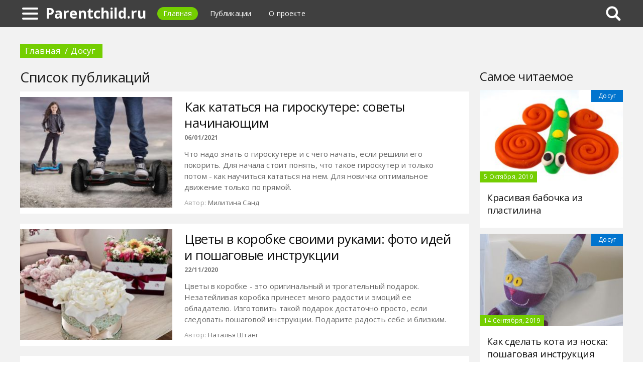

--- FILE ---
content_type: text/html; charset=UTF-8
request_url: https://parentchild.ru/617c-leisure
body_size: 7043
content:
<!DOCTYPE html>
<html>
    <head>
        <title>Досуг - Parentchild.ru</title>
                <meta name="yandex-verification" content="b81d4f5941be10d2" />
<meta name="google-site-verification" content="SSgIqD1ywhbzJvb_Pk2cu5PshPGgFeKw18QW8sBZIUE" />
        <meta charset="utf-8">
        <link rel="canonical" href="https://parentchild.ru/617c-leisure" />
        <meta name="viewport" content="width=device-width, initial-scale=1">
        <meta http-equiv="X-UA-Compatible" content="IE=edge">
                <link rel="shortcut icon" type="image/png" href="/assets/icon/fav.png"/>
        <link rel="apple-touch-icon" sizes="120x120" href="/assets/icon/fav.png">
                <link rel="stylesheet" href="/css/global/style.css">
        <link rel="stylesheet" href="/css/global/manual.css">
        <!-- HTML5 Shim support of HTML5 elements--><!--[if lt IE 9]>
         <script src='https://cdn.jsdelivr.net/html5shiv/3.7.3/html5shiv.min.js'></script>
        <![endif]-->
                <script>
            window.jQuery || document.write("<script src='/js/vendor/jquery-3.1.1.min.js'><\/script>")
        </script>
                        <script async src="https://www.googletagmanager.com/gtag/js?id=UA-121357525-1"></script>
            </head>
    <body>
        <div class="layout" id="layout">
            <nav class="pushmenu js-pushmenu">
    <button class="pushmenu__close js-close-pushmenu"></button>
    <div class="pushmenu__title">Разделы</div>
    <ul class="pushmenu__list">
        <li class="pushmenu__item"><a rel="nofollow" target="_blank" class="pushmenu__link" href="/login">Вход</a></li>
                <li class="pushmenu__item"><a class="pushmenu__link" href="/617c-leisure">Досуг</a></li>
                <li class="pushmenu__item"><a class="pushmenu__link" href="/621c-world-of-women">Мир женщины</a></li>
                <li class="pushmenu__item"><a class="pushmenu__link" href="/626c-nutrition">Питание</a></li>
                <li class="pushmenu__item"><a class="pushmenu__link" href="/616c-family">Семья</a></li>
                <li class="pushmenu__item"><a class="pushmenu__link" href="/619c-child-health">Здоровье ребёнка</a></li>
                <li class="pushmenu__item"><a class="pushmenu__link" href="/620c-child-development">Развитие ребёнка</a></li>
                <li class="pushmenu__item"><a class="pushmenu__link" href="/625c-students">Школьники</a></li>
                <li class="pushmenu__item"><a class="pushmenu__link" href="/624c-preschool-children">Дошколята</a></li>
                <li class="pushmenu__item"><a class="pushmenu__link" href="/622c-babies-up-to-a-year">Детки до года</a></li>
                <li class="pushmenu__item"><a class="pushmenu__link" href="/623c-children-one-three-years-old">Детки 1-3 года</a></li>
                <li class="pushmenu__item"><a class="pushmenu__link" href="/618c-pregnancy-and-childbirth">Беременность и роды</a></li>
            </ul>
</nav>
            <header class="header" id="header">
                <nav class="navbar">
                    <div class="navbar__wrap">
                        <a class="navbar__burger js-burger" href="#"><span class="navbar__burger-shape"></span></a>
                        <a class="navbar__logo" href="/" title="Главная">Parentchild.ru</a>
                        <ul class="navbar__menu">
                            <li class="navbar__item"><a class="navbar__link is-active" href="/">Главная</a></li>
                            <li class="navbar__item"><a class="navbar__link" href="/latest">Публикации</a></li>
                            <li class="navbar__item"><a class="navbar__link" href="/about.html">О проекте</a></li>
                        </ul>
                                                <div class="navbar__search js-search-wrap">
                            <div class="search">
                                <input class="search__btn js-search-btn" type="submit">
                                <form class="search__form js-search-form">
                                    <div class="search__holder"><div class="ya-site-form ya-site-form_inited_no" onclick="return {'action':'https://parentchild.ru/search','arrow':true,'bg':'#ffcc00','fontsize':12,'fg':'#000000','language':'ru','logo':'rb','publicname':'Yandex Site Search #2342090','suggest':true,'target':'_self','tld':'ru','type':2,'usebigdictionary':true,'searchid':2342090,'input_fg':'#000000','input_bg':'#ffffff','input_fontStyle':'normal','input_fontWeight':'normal','input_placeholder':null,'input_placeholderColor':'#000000','input_borderColor':'#7f9db9'}"><form action="https://yandex.ru/search/site/" method="get" target="_self" accept-charset="utf-8"><input type="hidden" name="searchid" value="2342090"/><input type="hidden" name="l10n" value="ru"/><input type="hidden" name="reqenc" value=""/><input type="search" name="text" value=""/><input type="submit" value="�����"/></form></div><style type="text/css">.ya-page_js_yes .ya-site-form_inited_no { display: none; }</style><script type="text/javascript">(function(w,d,c){var s=d.createElement('script'),h=d.getElementsByTagName('script')[0],e=d.documentElement;if((' '+e.className+' ').indexOf(' ya-page_js_yes ')===-1){e.className+=' ya-page_js_yes';}s.type='text/javascript';s.async=true;s.charset='utf-8';s.src=(d.location.protocol==='https:'?'https:':'http:')+'//site.yandex.net/v2.0/js/all.js';h.parentNode.insertBefore(s,h);(w[c]||(w[c]=[])).push(function(){Ya.Site.Form.init()})})(window,document,'yandex_site_callbacks');</script></div>
                                </form>
                            </div>
                        </div>
                                            </div>
                </nav>
            </header>
            <main class="main" id="main"><div class="page">
    <div class="page__full">
        <nav class="crumbs">
            <ul class="crumbs__list">
                <li class="crumbs__item"><a class="crumbs__link" href="/">Главная</a></li>
                <li class="crumbs__item">Досуг</li>
            </ul>
        </nav>
    </div>
    <section class="page__content">
        <div class="page__block">
            <section class="group">
                <h1 class="group__title">Список публикаций</h1>
                                <section class="entry">
                                        <div class="entry__img-wrap">
                        <a class="entry__img-link" href="/480813a-kak-katatsya-na-giroskutere-sovetyi-nachinayuschim" style="background-image: url(/assets/i/ai/4/8/0/i/3320618_block.jpg);"></a>
                    </div>
                                        <article class="entry__content">
                        <div class="entry__info">
                            <h2 class="entry__title"><a class="entry__title-link" href="/480813a-kak-katatsya-na-giroskutere-sovetyi-nachinayuschim">Как кататься на гироскутере: советы начинающим</a></h2>
                            <time class="entry__time">06/01/2021</time>
                            <p class="entry__text">Что надо знать о гироскутере и с чего начать, если решили его покорить. Для начала стоит понять, что такое гироскутер и только потом - как научиться кататься на нем. Для новичка оптимальное движение только по прямой.</p>
                            <div class="entry__meta"><span class="entry__meta-name">Автор:</span><span class="entry__text">Милитина Санд</span></div>
                        </div>
                    </article>
                </section>
                                <section class="entry">
                                        <div class="entry__img-wrap">
                        <a class="entry__img-link" href="/480728a-tsvetyi-v-korobke-svoimi-rukami-foto-idey-i-poshagovyie-instruktsii" style="background-image: url(/assets/i/ai/4/8/0/i/3319056_block.jpg);"></a>
                    </div>
                                        <article class="entry__content">
                        <div class="entry__info">
                            <h2 class="entry__title"><a class="entry__title-link" href="/480728a-tsvetyi-v-korobke-svoimi-rukami-foto-idey-i-poshagovyie-instruktsii">Цветы в коробке своими руками: фото идей и пошаговые инструкции</a></h2>
                            <time class="entry__time">22/11/2020</time>
                            <p class="entry__text">Цветы в коробке - это оригинальный и трогательный подарок. Незатейливая коробка принесет много радости и эмоций ее обладателю. Изготовить такой подарок достаточно просто, если следовать пошаговой инструкции. Подарите радость себе и близким.</p>
                            <div class="entry__meta"><span class="entry__meta-name">Автор:</span><span class="entry__text">Наталья Штанг</span></div>
                        </div>
                    </article>
                </section>
                                <section class="entry">
                                        <div class="entry__img-wrap">
                        <a class="entry__img-link" href="/480256a-baza-schenyachego-patrulya-svoimi-rukami-iz-kartona-primeryi-foto-etapyi-rabotyi" style="background-image: url(/assets/i/ai/4/8/0/i/3313001_block.jpg);"></a>
                    </div>
                                        <article class="entry__content">
                        <div class="entry__info">
                            <h2 class="entry__title"><a class="entry__title-link" href="/480256a-baza-schenyachego-patrulya-svoimi-rukami-iz-kartona-primeryi-foto-etapyi-rabotyi">База щенячьего патруля своими руками из картона: примеры, фото, этапы работы</a></h2>
                            <time class="entry__time">20/11/2020</time>
                            <p class="entry__text">Для того чтобы порадовать своего ребенка, можно сделать вместе с ним базу щенячьего патруля. Рассмотрим вместе на примерах и фотографиях, как можно сделать ее из картона, коробок и пластика. А также поэтапно сделаем простую модель базы щенячьего патруля из коробок.</p>
                            <div class="entry__meta"><span class="entry__meta-name">Автор:</span><span class="entry__text">Ярославна Гусейнова</span></div>
                        </div>
                    </article>
                </section>
                                <section class="entry">
                                        <div class="entry__img-wrap">
                        <a class="entry__img-link" href="/479448a-igra-masyanya-v-polnoy-afrike-kak-proyti-sekretyi-poleznyie-sovetyi" style="background-image: url(/assets/i/ai/4/7/9/i/3304644_block.jpg);"></a>
                    </div>
                                        <article class="entry__content">
                        <div class="entry__info">
                            <h2 class="entry__title"><a class="entry__title-link" href="/479448a-igra-masyanya-v-polnoy-afrike-kak-proyti-sekretyi-poleznyie-sovetyi">Игра "Масяня в полной Африке": как пройти, секреты, полезные советы</a></h2>
                            <time class="entry__time">19/03/2020</time>
                            <p class="entry__text">Одним из самых популярных развлечений в последнее время стала компьютерная игра "Масяня в полной Африке". Вот только пройти ее удается далеко не каждому, ведь чтобы это сделать, нужно знать множество игровых секретов, о которых мы вам сейчас и расскажем.</p>
                            <div class="entry__meta"><span class="entry__meta-name">Автор:</span><span class="entry__text">Галина Филь</span></div>
                        </div>
                    </article>
                </section>
                                <section class="entry">
                                        <div class="entry__img-wrap">
                        <a class="entry__img-link" href="/478824a-kak-sdelat-konya-na-palke-svoimi-rukami" style="background-image: url(/assets/i/ai/4/7/8/i/3296750_block.jpg);"></a>
                    </div>
                                        <article class="entry__content">
                        <div class="entry__info">
                            <h2 class="entry__title"><a class="entry__title-link" href="/478824a-kak-sdelat-konya-na-palke-svoimi-rukami">Как сделать коня на палке своими руками?</a></h2>
                            <time class="entry__time">13/01/2020</time>
                            <p class="entry__text">Все мы в детстве немного волшебники. Иначе как бы еще простая палка превратилась в лошадь? Все эти палочки, бережно собранные в углу за дверью, – не что иное, как самая настоящая конюшня. Только вот… голову этих лошадок видит исключительно ребенок. Но ведь и взрослые способны на чудеса! Эта статья расскажет вам, как выдуманный конь на палке может стать самой настоящей лошадью.</p>
                            <div class="entry__meta"><span class="entry__meta-name">Автор:</span><span class="entry__text">Дарья Шибалова</span></div>
                        </div>
                    </article>
                </section>
                                <section class="entry">
                                        <div class="entry__img-wrap">
                        <a class="entry__img-link" href="/478739a-kak-sdelat-kassu-iz-bumagi-dlya-detskoy-igryi-v-prodavtsa-poshagovaya-instruktsiya" style="background-image: url(/assets/i/ai/4/7/8/i/3295941_block.jpg);"></a>
                    </div>
                                        <article class="entry__content">
                        <div class="entry__info">
                            <h2 class="entry__title"><a class="entry__title-link" href="/478739a-kak-sdelat-kassu-iz-bumagi-dlya-detskoy-igryi-v-prodavtsa-poshagovaya-instruktsiya">Как сделать кассу из бумаги для детской игры в продавца: пошаговая инструкция</a></h2>
                            <time class="entry__time">29/12/2019</time>
                            <p class="entry__text">Все дети любят играть. Чтобы игра в продавца выглядела реалистичнее, нужна касса. Этот предмет тоже продается в магазинах игрушек, но стоит он дорого. Не каждый родитель может купить его своему малышу. Если немного постараться, можно самостоятельно сделать кассу из картона.</p>
                            <div class="entry__meta"><span class="entry__meta-name">Автор:</span><span class="entry__text">Ekaterina Bondarenko</span></div>
                        </div>
                    </article>
                </section>
                                <section class="entry">
                                        <div class="entry__img-wrap">
                        <a class="entry__img-link" href="/478697a-kak-sdelat-koronu-iz-bumagi-svoimi-rukami" style="background-image: url(/assets/i/ai/4/7/8/i/3294935_block.jpg);"></a>
                    </div>
                                        <article class="entry__content">
                        <div class="entry__info">
                            <h2 class="entry__title"><a class="entry__title-link" href="/478697a-kak-sdelat-koronu-iz-bumagi-svoimi-rukami">Как сделать корону из бумаги своими руками</a></h2>
                            <time class="entry__time">25/12/2019</time>
                            <p class="entry__text">В данной статье описывается, как сделать корону своими руками из бумаги и разных подручных материалов. Детскую корону можно сделать из многих вещей, начиная с простой канцелярской бумаги и заканчивая фетром, проволокой, фольгой и прочим сырьем.</p>
                            <div class="entry__meta"><span class="entry__meta-name">Автор:</span><span class="entry__text">Ekaterina Bondarenko</span></div>
                        </div>
                    </article>
                </section>
                                <section class="entry">
                                        <div class="entry__img-wrap">
                        <a class="entry__img-link" href="/478580a-fokus-kotoryiy-rabotaet-vsegda-kak-prolezt-cherez-list-bumagi-cherez-otverstie" style="background-image: url(/assets/i/ai/4/7/8/i/3293784_block.jpg);"></a>
                    </div>
                                        <article class="entry__content">
                        <div class="entry__info">
                            <h2 class="entry__title"><a class="entry__title-link" href="/478580a-fokus-kotoryiy-rabotaet-vsegda-kak-prolezt-cherez-list-bumagi-cherez-otverstie">Фокус, который работает всегда: как пролезть через лист бумаги через отверстие</a></h2>
                            <time class="entry__time">24/12/2019</time>
                            <p class="entry__text">Этот фокус появился уже более десятка лет назад на экранах телевизора и до сих пор его простота и незаурядное исполнение завоевывают любовь наивных зрителей. Нет ничего проще, чем пролезть через лист бумаги, когда знаешь, как это сделать.</p>
                            <div class="entry__meta"><span class="entry__meta-name">Автор:</span><span class="entry__text">Ekaterina Bondarenko</span></div>
                        </div>
                    </article>
                </section>
                                <section class="entry">
                                        <div class="entry__img-wrap">
                        <a class="entry__img-link" href="/478691a-kak-sdelat-buben-svoimi-rukami-iz-podruchnyih-materialov" style="background-image: url(/assets/i/ai/4/7/8/i/3295104_block.jpg);"></a>
                    </div>
                                        <article class="entry__content">
                        <div class="entry__info">
                            <h2 class="entry__title"><a class="entry__title-link" href="/478691a-kak-sdelat-buben-svoimi-rukami-iz-podruchnyih-materialov">Как сделать бубен своими руками из подручных материалов</a></h2>
                            <time class="entry__time">23/12/2019</time>
                            <p class="entry__text">В данной статье мы расскажем, как сделать бубен своими руками для детских утренников буквально за час, используя минимум ресурсов: пяльцы, пластиковые тарелки, подфарную окружность и прочие подручные материалы.</p>
                            <div class="entry__meta"><span class="entry__meta-name">Автор:</span><span class="entry__text">Ekaterina Bondarenko</span></div>
                        </div>
                    </article>
                </section>
                                <section class="entry">
                                        <div class="entry__img-wrap">
                        <a class="entry__img-link" href="/478665a-kak-sdelat-vertushku-svoimi-rukami" style="background-image: url(/assets/i/ai/4/7/8/i/3294568_block.jpg);"></a>
                    </div>
                                        <article class="entry__content">
                        <div class="entry__info">
                            <h2 class="entry__title"><a class="entry__title-link" href="/478665a-kak-sdelat-vertushku-svoimi-rukami">Как сделать вертушку своими руками</a></h2>
                            <time class="entry__time">20/12/2019</time>
                            <p class="entry__text">Вертушка из бумаги - это замечательное развлечение для детей и взрослых в любое время года, не обязательно ждать весны и теплого ветра. Кроме того, сделать ее в домашних условиях не составит труда и не займет много времени, буквально двадцать минут.</p>
                            <div class="entry__meta"><span class="entry__meta-name">Автор:</span><span class="entry__text">Ekaterina Bondarenko</span></div>
                        </div>
                    </article>
                </section>
                            </section>
            <nav class="pagination"><ul class="pagination__list"><li class="pagination__item is-active"><a>1</a></li><li class="pagination__item"><a href="/617c-leisure/10" data-ci-pagination-page="2">2</a></li><li class="pagination__item"><a href="/617c-leisure/20" data-ci-pagination-page="3">3</a></li><span class="pagination__item"><a href="/617c-leisure/10" data-ci-pagination-page="2" rel="next">Вперед</a></span><span class="pagination__item"><a href="/617c-leisure/60" data-ci-pagination-page="7">В конец</a></span></ul></nav>
        </div>
    </section>
</div>
<aside class="page__sidebar">
    <section class="page__block">
        <div class="group group--flex">
            <h2 class="group__subtitle">Самое читаемое</h2>
            <div class="group__list">
                                <div class="dado dado--sidebar">
                    <div class="dado__holder">
                        <a class="dado__category-link" href="/617c-leisure">
                            <span class="dado__category-src">Досуг</span>
                        </a>
                        <a class="dado__image" href="/477763a-krasivaya-babochka-iz-plastilina" style="background-image: url(/assets/i/ai/4/7/7/i/3283847_block.jpg);"></a>
                        <time class="dado__time">5 Октября, 2019</time>
                    </div>
                    <div class="dado__info">
                        <h2 class="dado__title"><a class="dado__title-link" href="/477763a-krasivaya-babochka-iz-plastilina">Красивая бабочка из пластилина</a></h2>
                    </div>
                </div>
                                <div class="dado dado--sidebar">
                    <div class="dado__holder">
                        <a class="dado__category-link" href="/617c-leisure">
                            <span class="dado__category-src">Досуг</span>
                        </a>
                        <a class="dado__image" href="/476892a-kak-sdelat-kota-iz-noska-poshagovaya-instruktsiya" style="background-image: url(/assets/i/ai/4/7/6/i/3274014_block.jpg);"></a>
                        <time class="dado__time">14 Сентября, 2019</time>
                    </div>
                    <div class="dado__info">
                        <h2 class="dado__title"><a class="dado__title-link" href="/476892a-kak-sdelat-kota-iz-noska-poshagovaya-instruktsiya">Как сделать кота из носка: пошаговая инструкция</a></h2>
                    </div>
                </div>
                                <div class="dado dado--sidebar">
                    <div class="dado__holder">
                        <a class="dado__category-link" href="/617c-leisure">
                            <span class="dado__category-src">Досуг</span>
                        </a>
                        <a class="dado__image" href="/478691a-kak-sdelat-buben-svoimi-rukami-iz-podruchnyih-materialov" style="background-image: url(/assets/i/ai/4/7/8/i/3295104_block.jpg);"></a>
                        <time class="dado__time">23 Декабря, 2019</time>
                    </div>
                    <div class="dado__info">
                        <h2 class="dado__title"><a class="dado__title-link" href="/478691a-kak-sdelat-buben-svoimi-rukami-iz-podruchnyih-materialov">Как сделать бубен своими руками из подручных материалов</a></h2>
                    </div>
                </div>
                                <div class="dado dado--sidebar">
                    <div class="dado__holder">
                        <a class="dado__category-link" href="/617c-leisure">
                            <span class="dado__category-src">Досуг</span>
                        </a>
                        <a class="dado__image" href="/477980a-chto-za-mashina-molniya-makvin-ee-harakter-druzya" style="background-image: url(/assets/i/ai/4/7/7/i/3286577_block.jpg);"></a>
                        <time class="dado__time">29 Октября, 2019</time>
                    </div>
                    <div class="dado__info">
                        <h2 class="dado__title"><a class="dado__title-link" href="/477980a-chto-za-mashina-molniya-makvin-ee-harakter-druzya">Что за машина Молния Маквин: ее характер, друзья</a></h2>
                    </div>
                </div>
                                <div class="dado dado--sidebar">
                    <div class="dado__holder">
                        <a class="dado__category-link" href="/617c-leisure">
                            <span class="dado__category-src">Досуг</span>
                        </a>
                        <a class="dado__image" href="/477966a-chto-zamenyalo-zolushke-stul-vo-vsem-izvestnoy-skazke" style="background-image: url(/assets/i/ai/4/7/7/i/3286182_block.jpg);"></a>
                        <time class="dado__time">28 Октября, 2019</time>
                    </div>
                    <div class="dado__info">
                        <h2 class="dado__title"><a class="dado__title-link" href="/477966a-chto-zamenyalo-zolushke-stul-vo-vsem-izvestnoy-skazke">Что заменяло Золушке стул во всем известной сказке</a></h2>
                    </div>
                </div>
                                <div class="dado dado--sidebar">
                    <div class="dado__holder">
                        <a class="dado__category-link" href="/617c-leisure">
                            <span class="dado__category-src">Досуг</span>
                        </a>
                        <a class="dado__image" href="/477549a-kostyum-krasnoy-shapochki-svoimi-rukami-vyikroyka-i-poshagovaya-instruktsiya-shitya" style="background-image: url(/assets/i/ai/4/7/7/i/3280910_block.jpg);"></a>
                        <time class="dado__time">23 Сентября, 2019</time>
                    </div>
                    <div class="dado__info">
                        <h2 class="dado__title"><a class="dado__title-link" href="/477549a-kostyum-krasnoy-shapochki-svoimi-rukami-vyikroyka-i-poshagovaya-instruktsiya-shitya">Костюм Красной Шапочки своими руками: выкройка и пошаговая инструкция шитья</a></h2>
                    </div>
                </div>
                                <div class="dado dado--sidebar">
                    <div class="dado__holder">
                        <a class="dado__category-link" href="/617c-leisure">
                            <span class="dado__category-src">Досуг</span>
                        </a>
                        <a class="dado__image" href="/478029a-igryi-lego-kak-sdelat-iz-lego-razlichnyie-konstruktsii" style="background-image: url(/assets/i/ai/4/7/8/i/3286986_block.jpg);"></a>
                        <time class="dado__time">3 Ноября, 2019</time>
                    </div>
                    <div class="dado__info">
                        <h2 class="dado__title"><a class="dado__title-link" href="/478029a-igryi-lego-kak-sdelat-iz-lego-razlichnyie-konstruktsii">Игры «Лего»: как сделать из «Лего» различные конструкции</a></h2>
                    </div>
                </div>
                                <div class="dado dado--sidebar">
                    <div class="dado__holder">
                        <a class="dado__category-link" href="/617c-leisure">
                            <span class="dado__category-src">Досуг</span>
                        </a>
                        <a class="dado__image" href="/478530a-kak-sdelat-iz-bumagi-panamu-instruktsiya" style="background-image: url(/assets/i/ai/4/7/8/i/3292927_block.jpg);"></a>
                        <time class="dado__time">9 Декабря, 2019</time>
                    </div>
                    <div class="dado__info">
                        <h2 class="dado__title"><a class="dado__title-link" href="/478530a-kak-sdelat-iz-bumagi-panamu-instruktsiya">Как сделать из бумаги панаму: инструкция</a></h2>
                    </div>
                </div>
                                <div class="dado dado--sidebar">
                    <div class="dado__holder">
                        <a class="dado__category-link" href="/617c-leisure">
                            <span class="dado__category-src">Досуг</span>
                        </a>
                        <a class="dado__image" href="/480813a-kak-katatsya-na-giroskutere-sovetyi-nachinayuschim" style="background-image: url(/assets/i/ai/4/8/0/i/3320618_block.jpg);"></a>
                        <time class="dado__time">6 Января, 2021</time>
                    </div>
                    <div class="dado__info">
                        <h2 class="dado__title"><a class="dado__title-link" href="/480813a-kak-katatsya-na-giroskutere-sovetyi-nachinayuschim">Как кататься на гироскутере: советы начинающим</a></h2>
                    </div>
                </div>
                                <div class="dado dado--sidebar">
                    <div class="dado__holder">
                        <a class="dado__category-link" href="/617c-leisure">
                            <span class="dado__category-src">Досуг</span>
                        </a>
                        <a class="dado__image" href="/472179a-syurprizyi-dlya-podrugi-na-den-rojdeniya-originalnyie-idei" style="background-image: url(/assets/i/ai/4/7/2/i/3233273_block.jpg);"></a>
                        <time class="dado__time">16 Мая, 2019</time>
                    </div>
                    <div class="dado__info">
                        <h2 class="dado__title"><a class="dado__title-link" href="/472179a-syurprizyi-dlya-podrugi-na-den-rojdeniya-originalnyie-idei">Сюрпризы для подруги на день рождения: оригинальные идеи</a></h2>
                    </div>
                </div>
                            </div>
        </div>
    </section>
</aside>            </main>
            <button class="scroll-top is-hidden js-scrolltop"></button>
        </div>
        <footer class="footer" id="footer" role="contentinfo">
            <div class="footer__wrap">
                <p class="footer__info">&copy; Parentchild.ru 2025</p>
                <nav class="footer__nav">
                    <ul class="footer__nav-list">
                        <li class="footer__nav-item"><a class="footer__nav-link" href="/about.html">О проекте</a></li>
                                                <li class="footer__nav-item"><a class="footer__nav-link" href="/feedback.html">Обратная связь</a></li>                    </ul>
                </nav>
            </div>
        </footer>
        <script src="/js/global/app.js"></script>
        <script src="/js/global/ui.js"></script>
                        <script type="text/javascript">        new Image().src = "//counter.yadro.ru/hit;Multisite?t26.6;r"+escape(document.referrer)+((typeof(screen)=="undefined")?"":";s"+screen.width+"*"+screen.height+"*"+(screen.colorDepth?screen.colorDepth:screen.pixelDepth))+";u"+escape(document.URL)+";h"+escape(document.title.substring(0,150))+";"+Math.random();
                !function(e,t,a){(t[a]=t[a]||[]).push(function(){try{t.yaCounter53026102=new Ya.Metrika2({id:53026102,clickmap:!0,trackLinks:!0,accurateTrackBounce:!0,webvisor:!0})}catch(e){}});var c=e.getElementsByTagName("script")[0],n=e.createElement("script"),r=function(){c.parentNode.insertBefore(n,c)};n.type="text/javascript",n.async=!0,n.src="https://mc.yandex.ru/metrika/tag.js","[object Opera]"==t.opera?e.addEventListener("DOMContentLoaded",r,!1):r()}(document,window,"yandex_metrika_callbacks2");
                function gtag(){dataLayer.push(arguments)}window.dataLayer=window.dataLayer||[],gtag("js",new Date),gtag("config","UA-137229971-1");
        </script>
            </body>
</html>

--- FILE ---
content_type: text/css
request_url: https://parentchild.ru/css/global/style.css
body_size: 16587
content:
@charset "UTF-8";
/*! normalize.css v5.0.0 | MIT License | github.com/necolas/normalize.css */
@import url(https://fonts.googleapis.com/css?family=Open+Sans:400,400i,700,700i&subset=cyrillic-ext);@import url(https://fonts.googleapis.com/css?family=PT+Serif:400,400i,700,700i&subset=cyrillic-ext);body,html{height:100%}html{-ms-text-size-adjust:100%;-webkit-text-size-adjust:100%;box-sizing:border-box;font-family:sans-serif;line-height:1.15;font-size:62.5%}body{margin:0;width:100%;color:#666;letter-spacing:.01em;font-weight:400;font-size:1.6em;font-family:"Open Sans",Arial,"Arial Black","Helvetica CY","Nimbus Sans L",sans-serif;line-height:1.6}article,aside,details,figcaption,figure,footer,header,main,menu,nav,section{display:block}h1{margin:.67em 0}figure{margin:1em 40px}hr{box-sizing:content-box;height:0;overflow:visible;margin-top:30px;margin-top:3rem;margin-bottom:35px;margin-bottom:3.5rem;border:0;border-top:1px solid #969696}code,kbd,pre,samp{font-family:monospace,monospace;font-size:1em}a{background-color:transparent;-webkit-text-decoration-skip:objects;color:#74ce01;text-decoration:none}a:active,a:hover{outline-width:0}abbr[title]{border-bottom:none;text-decoration:underline dotted}b,strong{font-weight:bolder}dfn{font-style:italic}mark{background-color:#ff0;color:#000}small{font-size:80%}sub,sup{font-size:75%;line-height:0;position:relative;vertical-align:baseline}sub{bottom:-.25em}sup{top:-.5em}audio,canvas,video{display:inline-block}audio:not([controls]){display:none;height:0}img{border-style:none}svg:not(:root){overflow:hidden}button,input,optgroup,select,textarea{font-family:sans-serif;font-size:100%;line-height:1.15;margin:0}button,input{overflow:visible}button,select{text-transform:none}[type=reset],[type=submit],button,html [type=button]{-webkit-appearance:button}[type=button]::-moz-focus-inner,[type=reset]::-moz-focus-inner,[type=submit]::-moz-focus-inner,button::-moz-focus-inner{border-style:none;padding:0}[type=button]:-moz-focusring,[type=reset]:-moz-focusring,[type=submit]:-moz-focusring,button:-moz-focusring{outline:1px dotted ButtonText}fieldset{border:1px solid silver;padding:.35em .625em .75em;background-color:#f7f7f7}legend{color:inherit;display:table;max-width:100%;white-space:normal}progress{display:inline-block;vertical-align:baseline}textarea{overflow:auto}[type=checkbox],[type=radio],legend{box-sizing:border-box;padding:0}[type=number]::-webkit-inner-spin-button,[type=number]::-webkit-outer-spin-button{height:auto}[type=search]{-webkit-appearance:textfield;outline-offset:-2px}[type=search]::-webkit-search-cancel-button,[type=search]::-webkit-search-decoration{-webkit-appearance:none}::-webkit-file-upload-button{-webkit-appearance:button;font:inherit}summary{display:list-item}[hidden],template{display:none}.u-gallery-quatro{width:23.72881%;float:left}.u-gallery-quatro:nth-child(4n+1){margin-right:-100%;clear:both;margin-left:0}.u-gallery-quatro:nth-child(4n+2){margin-left:25.42373%;margin-right:-100%;clear:none}.u-gallery-quatro:nth-child(4n+3){margin-left:50.84746%;margin-right:-100%;clear:none}.u-gallery-quatro:nth-child(4n+4){margin-left:76.27119%;margin-right:-100%;clear:none}@media only screen and (max-width:650px){.u-gallery-quatro{width:32.20339%;float:left}.u-gallery-quatro:nth-child(3n+1){margin-right:-100%;clear:both;margin-left:0}.u-gallery-quatro:nth-child(3n+2){margin-left:33.89831%;margin-right:-100%;clear:none}.u-gallery-quatro:nth-child(3n+3){margin-left:67.79661%;margin-right:-100%;clear:none}}@media only screen and (max-width:400px){.u-gallery-quatro{width:49.15254%;float:left}.u-gallery-quatro:nth-child(2n+1){margin-right:-100%;clear:both;margin-left:0}.u-gallery-quatro:nth-child(2n+2){margin-left:50.84746%;margin-right:-100%;clear:none}}.u-wrap{max-width:100%;margin-left:auto;margin-right:auto}.u-wrap:after{content:" ";display:block;clear:both}.u-full{clear:both;width:100%;float:left;margin-left:0;margin-right:0}.u-half-1,.u-half-2{width:49.15254%;float:left;margin-right:1.69492%}.u-half-2{float:right;margin-right:0}.u-half-1.dado,.u-half-2.dado{width:49%}@media only screen and (max-width:650px){.u-half-1,.u-half-2{clear:both;width:100%;float:left;margin-left:0;margin-right:0}.u-half-1.dado,.u-half-2.dado{width:100%}}@media only screen and (max-width:900px){.page__area .u-half-1,.page__area .u-half-2{clear:both;width:100%;float:left;margin-left:0;margin-right:0}}@media only screen and (min-width:400px) and (max-width:650px){.u-third{width:49.15254%;float:left;margin-right:1.69492%}.u-third:nth-child(2n){width:49.15254%;float:right;margin-right:0}}@media only screen and (min-width:650px){.u-third,.u-third:nth-child(2n){width:32.20339%;float:left;margin-right:1.69492%}.u-third:nth-child(3n){width:32.20339%;float:right;margin-right:0}}@media only screen and (min-width:520px){.u-third-1,.u-third-2,.u-third-3{width:32.20339%;float:left}.u-third-1:nth-child(3n+1),.u-third-2:nth-child(3n+1),.u-third-3:nth-child(3n+1){margin-right:-100%;clear:both;margin-left:0}.u-third-1:nth-child(3n+2),.u-third-2:nth-child(3n+2),.u-third-3:nth-child(3n+2){margin-left:33.89831%;margin-right:-100%;clear:none}.u-third-1:nth-child(3n+3),.u-third-2:nth-child(3n+3),.u-third-3:nth-child(3n+3){margin-left:67.79661%;margin-right:-100%;clear:none}}.u-col-1-4{width:25%}.u-col-1-3{width:33.33333%}.u-col-1-2{width:50%}.u-col-2-3{width:66.66666%}.u-col-3-4{width:75%}@media only screen and (max-width:650px){.u-col-1-2,.u-col-1-3,.u-col-1-4,.u-col-2-3,.u-col-3-4{width:100%}}@media only screen and (min-width:650px) and (max-width:860px){.u-sidebar-item{width:49.15254%;float:left}.u-sidebar-item:nth-child(2n+1){margin-right:-100%;clear:both;margin-left:0}.u-sidebar-item:nth-child(2n+2){margin-left:50.84746%;margin-right:-100%;clear:none}}.u-auto-center{margin:0 auto}.u-text-center{text-align:center}input[type=email],input[type=number],input[type=password],input[type=search],input[type=tel],input[type=text],input[type=url],select,textarea{border:1px solid #d9d9d9;box-shadow:none}input[type=email]:focus,input[type=number]:focus,input[type=password]:focus,input[type=search]:focus,input[type=tel]:focus,input[type=text]:focus,input[type=url]:focus,select:focus,textarea:focus{outline:0}input[type=email],input[type=number],input[type=password],input[type=tel],input[type=text],input[type=url],select,textarea{border-radius:0}textarea{padding-top:6px;padding-top:.6rem;padding-bottom:6px;padding-bottom:.6rem;min-height:100px}.content table,select,textarea{width:100%}.form__check-label,label{display:block;margin-bottom:3px;margin-bottom:.3rem;font-weight:700;font-size:16px;font-size:1.6rem}input[type=checkbox],input[type=radio]{display:inline}fieldset legend{text-shadow:0 0 4px #fff}button,input,select,textarea{margin-bottom:10px;margin-bottom:1rem}fieldset{margin:0 2px 10px;margin-bottom:1rem}blockquote,dl,figure,form,ol,p,pre,table,ul{margin-bottom:20px;margin-bottom:2rem}button,input[type=button],input[type=reset],input[type=submit]{color:#fff;white-space:nowrap;cursor:pointer}button:focus,button:hover,input[type=button]:focus,input[type=button]:hover,input[type=reset]:focus,input[type=reset]:hover,input[type=submit]:focus,input[type=submit]:hover{outline:0;color:#fff}button.is-disabled,button[disabled],input[type=button].is-disabled,input[type=button][disabled],input[type=reset].is-disabled,input[type=reset][disabled],input[type=submit].is-disabled,input[type=submit][disabled]{opacity:.5;cursor:default}@-webkit-keyframes zoomIn{0%{opacity:0;-webkit-transform:scale3d(.3,.3,.3);transform:scale3d(.3,.3,.3)}50%{opacity:1}}@keyframes zoomIn{0%{opacity:0;-webkit-transform:scale3d(.3,.3,.3);transform:scale3d(.3,.3,.3)}50%{opacity:1}}@-webkit-keyframes fadeIn{0%{opacity:0}to{opacity:1}}@keyframes fadeIn{0%{opacity:0}to{opacity:1}}@-webkit-keyframes fadeInOverlay{0%{opacity:0}7%{opacity:.8}to{opacity:.7}}@keyframes fadeInOverlay{0%{opacity:0}7%{opacity:.8}to{opacity:.7}}@font-face{font-family:'FontAwesome';src:url(/static/fonts/font-awesome/fontawesome-webfont.eot?v=4.7.0);src:url(/static/fonts/font-awesome/fontawesome-webfont.eot?#iefix&v=4.7.0) format("embedded-opentype"),url(/static/fonts/font-awesome/fontawesome-webfont.woff2?v=4.7.0) format("woff2"),url(/static/fonts/font-awesome/fontawesome-webfont.woff?v=4.7.0) format("woff"),url(/static/fonts/font-awesome/fontawesome-webfont.ttf?v=4.7.0) format("truetype"),url(/static/fonts/font-awesome/fontawesome-webfont.svg?v=4.7.0#fontawesomeregular) format("svg");font-weight:400;font-style:normal}.button,.button--add,.button--neutral,.button--upload,.form__action,.form__btn,.form__cancel,.form__field--btn,.info__btn,.link-btn{border:none;vertical-align:middle;text-align:center;text-transform:uppercase;white-space:nowrap;cursor:pointer}.info__subtitle-btn,.link-event{vertical-align:middle;text-align:center;text-transform:uppercase;white-space:nowrap;cursor:pointer}.info__subtitle-btn{border:none}.button{padding:0 26px;padding:0 2.6rem}.button,.button--add,.button--neutral,.button--upload,.form__action,.form__btn,.form__cancel,.form__field--btn,.info__btn,.link-btn{height:38px;letter-spacing:.075em;font-size:15px;font-size:1.5rem;line-height:38px;line-height:3.8rem;transition:all .18s ease-in}.button--neutral,.button--upload,.form__action,.form__btn,.form__cancel,.form__field--btn,.info__btn,.link-btn{padding:0 26px;padding:0 2.6rem}.button,.button--add,.button--neutral,.button--upload,.form__action,.form__btn,.form__cancel,.info__btn,.link-btn{border-radius:4px;color:#fff;font-family:"Open Sans",Arial,"Arial Black","Helvetica CY","Nimbus Sans L",sans-serif}.button--add:hover,.button--neutral:hover,.button--upload:hover,.button:hover,.form__action:hover,.form__btn:hover,.form__cancel:hover,.info__btn:hover,.link-btn:hover{background-color:#606c76;color:#fff}.button,.button--add,.button--upload,.form__action,.form__btn,.info__btn,.link-btn{background-color:#74ce01}.button--neutral,.form__cancel{background-color:#86929d}.form__social-link--fb:before,.form__social-link--instagram:before,.form__social-link--ok:before,.form__social-link--plus:before,.form__social-link--vk:before{display:inline-block;padding-right:4px;padding-right:.4rem;vertical-align:middle;background-repeat:no-repeat;background-position:center center;background-size:contain}.content li.content__meta-comments:before,.content li.content__meta-date:before,.content li.content__meta-user:before,.content li.content__meta-view:before,.content__meta-comments:before,.content__meta-date:before,.content__meta-user:before,.content__meta-view:before,.entry__meta-comments:before,.entry__meta-link:before,.entry__meta-view:before,.icon:before{padding-right:4px;padding-right:.4rem;vertical-align:middle;background-repeat:no-repeat;background-position:center center;background-size:contain}.entry__meta-comments:before,.entry__meta-link:before,.entry__meta-view:before,.icon:before{display:inline-block}.form__social-link--vk:before{background-image:url(/static/img/ico/social/ico_vk.svg)}.form__social-link--fb:before{background-image:url(/static/img/ico/social/ico_facebook.svg)}.form__social-link--plus:before{background-image:url(/static/img/ico/social/ico_plus.svg)}.form__social-link--ok:before{background-image:url(/static/img/ico/social/ico_ok.svg)}.form__social-link--instagram:before{background-image:url(/static/img/ico/social/ico_instagram.svg)}.form,.info{margin:0 0 20px;margin:0 0 2rem;padding:22px 24px;padding:2.2rem 2.4rem;background-color:#fff;box-shadow:0 0 1px rgba(30,30,30,.3)}.form__title,.info__title{margin-bottom:10px;margin-bottom:1rem;font-size:28px;font-size:2.8rem;line-height:1.2}.form__title-context{color:#74ce01;text-transform:uppercase;font-size:.75em}.form__subtitle,.info__subtitle{width:100%;float:left;*zoom:1;margin:26px 0 14px;margin:2.6rem 0 1.4rem;border-top:1px solid #f7f7f7;color:#74ce01;font-size:19px;font-size:1.9rem;line-height:1.8}.form__subtitle:after,.form__subtitle:before,.info__subtitle:after,.info__subtitle:before{display:table;content:""}.form__subtitle:after,.info__subtitle:after{clear:both}.content li.content__meta-comments:before,.content li.content__meta-date:before,.content li.content__meta-user:before,.content li.content__meta-view:before,.content__meta-comments:before,.content__meta-date:before,.content__meta-user:before,.content__meta-view:before{font-size:15px;font-size:1.5rem}.content li.content__meta-date:before,.content__meta-date:before{width:17px;height:17px;background-image:url(/static/img/d/ico_calendar.svg)}.content li.content__meta-comments:before,.content__meta-comments:before{width:20px;height:20px;background-image:url(/static/img/d/ico_comments.svg)}.content li.content__meta-view:before,.content__meta-view:before{width:20px;height:20px;background-image:url(/static/img/d/ico_view.svg)}.entry__title,.headnews__title-link{margin:0;font-size:26px;font-size:2.6rem}.dado__title{margin:0}.dado__title a,.entry__title a,.headnews__title-link a{color:#121212}.dado__title a:hover,.entry__title a:hover,.headnews__title-link a:hover{color:#74ce01}.author__image-label,.content__category-src,.dado__category-src,.substrate__category{position:absolute;top:0;right:0;z-index:10;padding-right:14px;padding-right:1.4rem;padding-left:14px;padding-left:1.4rem;background-color:#0174ce;color:#fff;font-weight:500;font-size:12px;font-size:1.2rem;line-height:24px}.dado__time{position:absolute;bottom:0;left:0;padding:0 8px;padding:0 .8rem;background-color:#74ce01;color:#fff;font-size:12px;font-size:1.2rem;line-height:22px;cursor:default}.content li.content__meta-comments,.content li.content__meta-date,.content li.content__meta-user,.content li.content__meta-view,.content__meta-comments,.content__meta-date,.content__meta-user,.content__meta-view{margin:0 6px 0 0;margin:0 .6rem 0 0;color:#515151;font-size:13px;font-size:1.3rem;font-weight:700;line-height:26px}.content li.content__meta-comments:before,.content li.content__meta-date:before,.content li.content__meta-user:before,.content li.content__meta-view:before,.content__meta-comments:before,.content__meta-date:before,.content__meta-user:before,.content__meta-view:before{color:#fff}.icon--vk:before{color:#507299;content:""}.icon--fb:before{color:#3b5998;content:""}.icon--plus:before{color:#d0422a;content:""}.icon--ok:before{color:#fe9900;content:""}.icon--instagram:before{color:#000;content:""}.icon{display:inline-block;vertical-align:middle}.icon:before{font-size:19px;font-size:1.9rem}.icon--check-circle:before{color:#a9bf00;content:""}.icon--close:before{color:#ff5a18;content:""}.icon--pencil:before{content:""}.icon--trash:before{content:""}.icon--picture:before{content:""}.icon--object:before{content:""}.icon--blank:before{content:""}.icon--remove:before{content:""}body.has-overlay{position:relative;overflow:hidden}body.has-overlay:before{position:absolute;top:0;left:0;right:0;bottom:0;content:"";display:block;background-color:rgba(0,0,0,.4);z-index:999}body.is-fixed{overflow-y:hidden}*,:after,:before{box-sizing:inherit}a:hover{color:#66bcff}.layout,.main{position:relative}.layout{overflow:hidden;min-width:320px;min-height:100%;background-color:#f2f2f2;margin:0 auto -68px}.layout:after{display:block;height:68px;content:""}.main{max-width:1200px;margin:20px auto;padding:10px 0;padding:1rem 0;height:auto;counter-reset:subtitle}.main:after{content:" ";display:block;clear:both}@media only screen and (max-width:1200px){.main{margin:0 2rem}}@media only screen and (max-width:650px){.main{margin:0 1rem}}audio,iframe,img,object,video{max-width:100%}dl,ol,p,ul{margin-top:0}p{font-size:15px;font-size:1.5rem;line-height:22px;line-height:2.2rem}h1,h2,h3,h4,h5,h6{margin-top:0;margin-bottom:18px;margin-bottom:1.8rem;font-weight:500}h1 a,h2 a,h3 a,h4 a,h5 a,h6 a{text-transform:inherit;letter-spacing:inherit;font-weight:inherit;font-style:inherit;font-size:inherit;font-family:inherit;line-height:inherit}.h1-like,.h2-like,.h3-like,h1,h2,h3{letter-spacing:-.5px;letter-spacing:-.05rem;font-size:40px;font-size:4rem;line-height:1.2}.h2-like,.h3-like,h2,h3{font-size:35px;font-size:3.5rem;line-height:1.25}.h3-like,h3{font-size:28px;font-size:2.8rem;line-height:1.3}.h4-like,h4{letter-spacing:-.4px;letter-spacing:-.04rem;font-size:23px;font-size:2.3rem;line-height:1.35}.h5-like,h5{letter-spacing:-.2px;letter-spacing:-.02rem;font-size:18px;font-size:1.8rem;line-height:1.5}.h6-like,h6{letter-spacing:0;font-size:16px;font-size:1.6rem;line-height:1.4}@media only screen and (max-width:650px){h1{font-size:3.2rem}h2{font-size:3rem}h3{font-size:2.6rem}h4{font-size:2.2rem}h5{font-size:1.9rem}h6{font-size:1.5rem}}dl,ol,ul{padding-left:0}dl dl,dl ol,dl ul,ol dl,ol ol,ol ul,ul dl,ul ol,ul ul{margin:15px 0 15px 30px;margin:1.5rem 0 1.5rem 3rem;font-size:90%}dl{list-style:none}ul{list-style:circle}ol{list-style:decimal}.content{position:relative;margin-bottom:20px;margin-bottom:2rem;padding:20px;padding:2rem;height:auto;background:#fff}.content__image{position:relative;margin-bottom:15px;margin-bottom:1.5rem}.content__image-src{display:block}.content ul.content__meta,.content__meta{margin:0 0 12px;margin-bottom:1.2rem;padding:1px 0;padding:.1rem 0;display:inline-block;cursor:default;list-style:none}.content li.content__meta-comments,.content li.content__meta-date,.content li.content__meta-user,.content li.content__meta-view,.content__meta-comments,.content__meta-date,.content__meta-user,.content__meta-view{display:inline-block}.content li.content__meta-comments:before,.content li.content__meta-date:before,.content li.content__meta-user:before,.content li.content__meta-view:before,.content__meta-comments:before,.content__meta-date:before,.content__meta-user:before,.content__meta-view:before{display:inline-block;margin:-2px 6px 0 0;content:""}.content a{text-decoration:underline}.content a:hover{text-decoration:none}.content ol,.content ul{padding-left:40px;padding-left:4rem}.content ol li,.content ul li{margin-bottom:10px;margin-bottom:1rem;padding-left:4px;padding-left:.4rem;font-size:14px;font-size:1.4rem}.content td,.content th{padding:12px 15px;padding:1.2rem 1.5rem;border-bottom:1px solid #e1e1e1;border-bottom:.1rem solid #e1e1e1;text-align:left}.content td:first-child,.content th:first-child{padding-left:0}.content td:last-child,.content th:last-child{padding-right:0}.content blockquote{position:relative;padding:8px 22px;padding:.8rem 2.2rem;min-height:60px;min-height:6rem;quotes:none;font-size:18px;font-size:1.8rem;line-height:1.5;background-color:#f5f5f5;border-left:4px solid #d1d1d1}@media only screen and (max-width:650px){.content blockquote{font-size:1.6rem;line-height:1.55}}.header{*zoom:1;z-index:10;padding:0;width:100%}.header:after,.header:before{display:table;content:""}.header:after{clear:both}@media only screen and (max-width:740px){.header.is-fixed{position:fixed;z-index:15}.header.is-fixed+.main{margin-top:54px}}.header__wrap{max-width:1200px;margin-left:auto;margin-right:auto}.header__wrap:after{content:" ";display:block;clear:both}@media only screen and (max-width:1200px){.header__wrap{margin:0 2rem}}@media only screen and (max-width:650px){.header__wrap{margin:0 1rem}}@media only screen and (max-width:740px){.header__wrap{display:none}}.pushmenu{position:fixed;top:0;left:-300px;z-index:9999;visibility:visible;overflow-y:auto;padding:48px 22px 30px;padding:4.8rem 2.2rem 3rem;width:300px;height:100%;background-color:#272727;transition:left .2s ease,right .2s ease}.pushmenu.is-open{left:0;box-shadow:5px 0 12px -6px rgba(0,0,0,.6),1px 0 0 0 rgba(200,200,200,.35)}.pushmenu__close{position:absolute;top:2px;top:.2rem;right:8px;right:.8rem;padding:0;background-color:transparent;border:none;color:#6e6e6e;line-height:1;transition:all .3s ease-in-out}.pushmenu__close:after{content:"×";font-size:34px;font-size:3.4rem}.pushmenu__close:hover,.pushmenu__link:hover{color:#fff}.pushmenu__title{padding:0 8px;padding:0 .8rem;border-left:4px solid #74ce01;color:#fff;font-weight:500;font-size:15px;font-size:1.5rem;line-height:1.6}.pushmenu__list{margin:14px 0 28px;margin:1.4rem 0 2.8rem;list-style-type:none}.pushmenu__item{margin:0;padding:0}.pushmenu__link{display:block;padding:9px 0;padding:.9rem 0;width:100%;border-bottom:1px solid #383838;color:#929292;font-size:13px;font-size:1.3rem;line-height:16px;line-height:1.6rem;transition:all .3s ease-in-out}.pushmenu__item:first-child .pushmenu__link{border-top:1px solid #383838}.group__subtitle,.group__title{margin-bottom:12px;margin-bottom:1.2rem;width:100%;color:#1e1e1e}.group{clear:both}.group__title{font-size:28px;font-size:2.8rem}.group__subtitle{font-size:24px;font-size:2.4rem}.group--flex,.group__list--flex{display:-webkit-box;display:-ms-flexbox;display:flex;-ms-flex-wrap:wrap;flex-wrap:wrap;height:100%}.page__title{font-size:33px;font-size:3.3rem}.page__full{width:100%;float:left;margin-left:0;margin-right:0;margin-bottom:8px;margin-bottom:.8rem}.page__content{width:74.57627%;float:left;margin-right:1.69492%}.page__sidebar{width:23.72881%;float:right;margin-right:0}.page__content,.page__sidebar{margin-bottom:20px;margin-bottom:2rem}@media only screen and (max-width:860px){.page__content,.page__sidebar{width:100%;float:left;margin-left:0;margin-right:0}}.page__sidemenu{position:relative;top:auto;z-index:2;float:left;padding-right:20px;padding-right:2rem;width:280px}@media only screen and (max-width:740px){.page__sidemenu{display:none}}.page__sidemenu.is-fixed{position:fixed;top:10px}.page__sidemenu.has-scroll{overflow:auto;padding-right:0;width:260px}.page__area{overflow:hidden;margin-left:280px}@media only screen and (max-width:740px){.page__area{margin-left:0}}.page__area-holder{padding:20px;padding:2rem;background:#fff}.page__block{*zoom:1}.page__block:after,.page__block:before{display:table;content:""}.page__block:after{clear:both}.page__group{*zoom:1;margin-bottom:20px;margin-bottom:2rem}.page__group:after,.page__group:before{display:table;content:""}.page__group:after{clear:both}.page__error,.page__sector{padding:10px 20px;padding:1rem 2rem;background-color:#fff}.page__error{margin-bottom:20px;margin-bottom:2rem;padding:15px 20px 30px;padding:1.5rem 2rem 3rem}.page__error-msg{margin:25px 0;margin:2.5rem 0;font-size:56px;font-size:5.6rem}.footer{*zoom:1;position:relative;height:68px;background-color:#fafafa;box-shadow:0 0 5px rgba(80,80,80,.3);color:#111;font-size:14px;font-size:1.4rem}.footer:after,.footer:before{display:table;content:""}.footer:after{clear:both}@media only screen and (max-width:650px){.footer{height:auto}}.footer__wrap{max-width:1200px;margin-left:auto;margin-right:auto;padding-top:8px}.footer__wrap:after{content:" ";display:block;clear:both}@media only screen and (max-width:1200px){.footer__wrap{margin:0 2rem}}@media only screen and (max-width:650px){.footer__wrap{margin:0 1rem;text-align:center}}.footer__nav{float:right}@media only screen and (max-width:650px){.footer__nav{float:none}}.footer__nav-list{margin:0;padding:0;list-style:none}@media only screen and (max-width:650px){.footer__nav-list{margin-bottom:.4rem}}.footer__nav-item{display:inline-block;margin:0 14px 2px 0;margin:0 1.4rem .2rem 0;padding:0 8px 0 0;padding:0 .8rem 0 0;line-height:1.4;border-right:2px solid #74ce01}@media only screen and (max-width:650px){.footer__nav-item{width:auto}}.footer__nav-link{border-bottom:1px solid #83c8fe;color:#0174ce;font-size:14px;font-size:1.4rem}.footer__nav-link:hover{border-bottom-color:transparent;color:#74ce01}.footer__info{float:left;margin:0;color:#777;font-size:14px;font-size:1.4rem;line-height:1.6}@media only screen and (max-width:650px){.footer__info{float:none}}.navbar__burger-shape,.navbar__burger-shape:after,.navbar__burger-shape:before{position:absolute;left:0;display:block;width:32px;height:4px;border-radius:2px;content:"";cursor:pointer;transition:all .3s ease-in-out}.navbar__burger-shape:before{top:-10px;top:-1rem}.navbar__burger-shape:after{top:10px;top:1rem}.navbar{height:54px;background-color:#404040}.navbar__wrap{max-width:1200px;margin-left:auto;margin-right:auto;position:relative}.navbar__wrap:after{content:" ";display:block;clear:both}@media only screen and (max-width:1200px){.navbar__wrap{margin:0 2rem}}@media only screen and (max-width:650px){.navbar__wrap{margin:0 1rem}}.navbar__burger{position:relative;display:block;float:left;width:42px;width:4.2rem;height:54px}.navbar__burger-shape{margin:25px 0 0 4px;margin:2.5rem 0 0 .4rem;background-color:#fff}.navbar__burger-shape:after,.navbar__burger-shape:before{background-color:#fff}.navbar__logo{display:block;float:left;margin:0 16px 0 8px;margin:0 1.6rem 0 .8rem;color:#fff;text-decoration:none;font-weight:700;font-size:28px;font-size:2.8rem;line-height:52px}@media only screen and (max-width:900px){.navbar__logo{font-size:1.8rem}}.navbar__menu{display:block;float:left;margin-bottom:0}@media only screen and (max-width:990px){.navbar__menu{display:none}}.navbar__item{position:relative;display:inline-block;margin-right:-5px;margin-right:-.5rem;height:54px;vertical-align:middle}.navbar__link{display:inline-block;margin:14px 6px;padding:0 12px;color:#fff;font-weight:400;font-size:14px;font-size:1.4rem;line-height:26px}.navbar__link:hover{color:#66bcff;text-decoration:underline}.navbar__link.is-active{border-radius:13px;background-color:#74ce01;text-shadow:1px 1px 0 #66b501}.navbar__link.is-active:hover{color:#f5f5f5;text-shadow:none;text-decoration:none}.navbar__search{position:absolute;top:0;right:0;max-width:470px;width:100%}@media only screen and (max-width:740px){.navbar__search{transition:width .4s ease-out}.navbar__search.is-focus{max-width:initial;width:100%}}.scroll-top{position:fixed;right:25px;right:2.5rem;bottom:25px;bottom:2.5rem;z-index:90;visibility:visible;overflow:hidden;width:56px;height:50px;border:none;border-radius:4px;background-color:#454545;text-align:center;opacity:1;transition:opacity .4s ease-in}@media only screen and (max-width:650px){.scroll-top{display:none}}.scroll-top.is-hidden{visibility:hidden;opacity:0}.scroll-top:hover{background-color:#74ce01}.scroll-top:before{position:absolute;top:0;left:0;width:100%;height:100%;color:#fff;content:"";font-size:40px;font-size:4rem;font-family:"FontAwesome";line-height:1.1}.search__form{position:relative;margin-bottom:0;padding:9px 0;margin-right:42px}.search__holder{visibility:hidden;opacity:0;transition:all .2s ease-in}.is-focus .search__holder{visibility:visible;opacity:1}.search__field[type=search]{margin:0;padding:6px 10px;padding:.6rem 1rem;width:100%;height:36px;border-color:#404040;font-size:15px;font-size:1.5rem;font-family:"Open Sans",Arial,"Arial Black","Helvetica CY","Nimbus Sans L",sans-serif}@media only screen and (max-width:740px){.search__field[type=search]{visibility:hidden;padding:0;width:0}.is-focus .search__field[type=search]{visibility:visible;width:100%;padding:.6rem .8rem}}.search__field[type=search]:focus{background-color:#f7f7f7;box-shadow:0 0 8px -2px rgba(255,255,255,.8)}.search__btn{position:absolute;right:-2px;top:0;background-repeat:no-repeat;background-position:center;background-color:transparent;background-image:url(/static/img/d/ico_search_white.svg);font-size:0;height:100%;width:42px;border:none}.search__btn:hover{opacity:.85}.button--add{padding:0 20px;padding:0 2rem}.button--add:after,.button--upload:after{position:relative;right:-6px;right:-.6rem;content:"";font-size:1.2em;font-family:"FontAwesome"}.button--upload:after{content:"";font-size:1.1em}.button--link{display:inline-block}.switch{margin:0 2px;margin:0 .2rem;padding:2px 5px;padding:.2rem .5rem;border-radius:2px;border:1px solid #d4d4d4;background-color:#fafafa}.switch:hover{background-color:#fcfcfc;border-color:#dedede}.switch .icon:before{padding:0}.link-btn,.link-event,.switch{display:inline-block}.link-event{padding:6px 14px;padding:.6rem 1.4rem;border:1px solid;font-size:14px;font-size:1.4rem;line-height:1.9}.link-event--right{float:right;margin:4px 0 8px;margin:.4rem 0 .8rem}.crumbs{*zoom:1;display:inline-block;margin:4px 0 14px;margin:.4rem 0 1.4rem;padding:0 10px;padding:0 1rem;background-color:#74ce01;font-size:17px;font-size:1.7rem}.crumbs:after,.crumbs:before{display:table;content:""}.crumbs:after{clear:both}.crumbs__list{margin:0;padding:0;list-style:none}.crumbs__item{position:relative;display:inline-block;margin-right:4px;margin-right:.4rem;color:#fff;vertical-align:top;line-height:1.5}.crumbs__item:first-child:before{display:none}.crumbs__item:before{display:inline-block;margin-right:6px;margin-right:.6rem;color:#fff;content:"/";vertical-align:top}.crumbs__link{color:#fff;font-size:inherit;cursor:pointer}.crumbs__link:hover{color:#0174ce}.entry{position:relative;display:table;margin-bottom:20px;margin-bottom:2rem;width:100%;height:100%;background-color:#fff;vertical-align:middle}@media only screen and (max-width:600px){.entry{display:block}}.entry__img-wrap{position:relative;display:table-cell;width:34%;vertical-align:middle}@media only screen and (max-width:600px){.entry__img-wrap{display:block;width:100%}}.entry__img-link{position:relative;display:block;width:100%;height:220px;background-position:center;background-repeat:no-repeat;background-size:cover}.entry__img-src{display:inline-block;height:auto;vertical-align:top}.entry__content{position:relative;display:table-cell;width:100%;height:100%;background-color:#fff}.entry__info{display:table-cell;padding:14px 24px 12px;padding:1.4rem 2.4rem 1.2rem}.entry__text{margin:10px 0;margin:1rem 0}.entry__time{color:#7c7c7c;font-size:12px;font-size:1.2rem;font-weight:700}.entry__meta{font-size:13px;font-size:1.3rem}.entry__meta-name{margin-right:4px;margin-right:.4rem;color:#a0a0a0}.entry__meta-comments,.entry__meta-link,.entry__meta-view{margin-right:10px;margin-right:1rem;color:#0174ce;border-bottom:1px solid #66bcff}.entry__meta-comments:before,.entry__meta-link:before,.entry__meta-view:before{color:#74ce01;font-size:15px;font-size:1.5rem}.entry__meta-comments:before{content:""}.entry__meta-view:before{content:""}.author{*zoom:1;margin-bottom:20px;margin-bottom:2rem;background-color:#fff}.author:after,.author:before{display:table;content:""}.author:after{clear:both}.author__image-label,.pagination__item a__item.is-active a{cursor:default}.author__image-link{position:relative;display:block;width:128px}@media only screen and (max-width:650px){.author__image-link{width:103px}}.author__image-src{display:block}.author__meta{margin:2px 0;margin:.2rem 0}.author__name{color:#777;line-height:1.9}.author__info{padding:24px 40px;padding:2.4rem 4rem}@media only screen and (max-width:650px){.author__info{float:left}}.author__text{font-size:14px;font-size:1.4rem}.author__contact{font-weight:700;font-size:13px;font-size:1.3rem}.form__field,.form__select,.form__select:focus{border:1px solid #d9d9d9;background-color:#fafafa;color:#777}.form__field:focus{border-color:#777}.form__field:focus,.form__select:focus{background:#fff;box-shadow:0 0 8px -2px rgba(50,50,50,.4)}.is-error .form__field,.is-error .form__select{border-color:#ff5a18;box-shadow:0 0 6px -2px #ff5a18;color:#ff5a18}.is-success .form__field,.is-success .form__select{border-color:#a9bf00;box-shadow:0 0 6px -2px #a9bf00;color:#a9bf00}.form{*zoom:1}.form:after,.form:before{display:table;content:""}.form:after{clear:both}.form--no-wrap{padding:0;margin:0;box-shadow:none}.form--no-bg{box-shadow:none;padding:0;background-color:transparent}.form__group{width:100%;float:left;*zoom:1;position:relative;margin:6px 0;margin:.6rem 0}.form__group:after,.form__group:before{display:table;content:""}.form__group:after,.form__tooltip{display:none;position:absolute;left:0;font-family:"Open Sans",Arial,"Arial Black","Helvetica CY","Nimbus Sans L",sans-serif}.form__group:after{clear:both;content:attr(data-msg);line-height:1.65;color:#fff;background:#777;top:61px;padding:0 6px;padding:0 .6rem;font-size:12px;font-size:1.2rem;z-index:9}.form__group--inline{width:85%}.form__group--half-1.form__group,.form__group--half.form__group{clear:both;width:49.15254%;float:left;margin-right:1.69492%}.form__group--half-end.form__group{width:49.15254%;float:right;margin-right:0}.form__group--third.form__group{clear:both}.form__group--third-1.form__group,.form__group--third.form__group{width:32.20339%;float:left;margin-right:1.69492%}.form__group--third-2.form__group{width:66.10169%;float:left;margin-right:1.69492%}.form__group--third-end.form__group{width:23.72881%;float:right;margin-right:0}.form__group--fourth.form__group{clear:both}.form__group--fourth-1.form__group,.form__group--fourth.form__group{width:23.72881%;float:left;margin-right:1.69492%}@media only screen and (max-width:900px){.form__group--fourth-1.form__group{width:49.15254%;float:left;margin-right:1.69492%}}.form__group--fourth-3.form__group{width:74.57627%;float:left;margin-right:1.69492%}.form__group--fourth-end.form__group{width:74.57627%;float:right;margin-right:0}@media only screen and (max-width:900px){.form__group--fourth-end.form__group{width:100%;float:left;margin-left:0;margin-right:0}}@media only screen and (max-width:650px){.form__group--fourth-1.form__group,.form__group--fourth-3.form__group,.form__group--fourth-end.form__group,.form__group--half-1.form__group,.form__group--half-end.form__group,.form__group--half.form__group,.form__group--third-1.form__group,.form__group--third-2.form__group,.form__group--third-end.form__group,.form__group--third.form__group{width:100%;float:left;margin-left:0;margin-right:0}}.form__group.form__group--select:after{top:59px}.form__group.form__group--inline:after{top:42px}.form__group.form__group--textarea:after{top:93%}.form__group.is-error:after{display:inline-block;background:#ff5a18}.form__group.is-success:after{display:inline-block;background:#a9bf00}.form__tooltip{top:60px;top:6rem;padding:1px 8px;padding:.1rem .8rem;font-size:13px;font-size:1.3rem;background:#e6e6e6;z-index:10}.form__tooltip:after{content:"";position:absolute;display:block;width:10px;width:1rem;height:10px;height:1rem;top:-10px;top:-1rem;left:0;border-top:10px solid transparent;border-top:1rem solid transparent;border-left:10px solid #e6e6e6;border-left:1rem solid #e6e6e6}.form__tooltip--bottom{top:93%}.form__field{padding:4px 8px;padding:.4rem .8rem;height:36px;width:100%;font-size:14px;font-size:1.4rem;line-height:1.4}.form__field--inline{float:left;width:55%;clear:right}@media only screen and (max-width:650px){.form__field--inline{width:84%}}@media only screen and (max-width:400px){.form__field--inline{width:100%}}.form__field--btn{background-color:#606c76;float:left;margin-left:0;border-radius:0 0 0 0}.form__field--btn:hover{background-color:#74ce01}.form__field:focus~.form__tooltip{display:block}.is-error .form__field:focus,.is-success .form__field:focus{border-color:inherit}.is-error .form__field:focus~.form__tooltip,.is-success .form__field:focus~.form__tooltip{display:none}.form__select,.form__select:focus{padding:5px 8px;padding:.5rem .8rem;height:34px;-webkit-appearance:none;-moz-appearance:none;appearance:none;font-size:14px;font-size:1.4rem;line-height:1.2;border-color:#d9d9d9;background-image:url([data-uri]);background-position:center right;background-repeat:no-repeat;box-shadow:none}.is-error .form__select,.is-error .form__select:focus,.is-success .form__select,.is-success .form__select:focus{color:inherit}.form__label{display:block;margin-bottom:0;font-size:14px;font-size:1.4rem;font-weight:700;color:#777;height:24px}.form__group--inline .form__label,.form__label--text{display:inline-block;margin-right:10px;margin-right:1rem}.form__label--text{margin-left:2px;margin-left:.2rem;font-size:13px;font-size:1.3rem;font-weight:100;vertical-align:baseline}.form__group--inline .form__label{min-width:28px;line-height:20px}.form__check{position:relative;margin:0 0 6px}.form__check-src{position:absolute;left:-9999px}.form__check-src~.form__check-label:after{opacity:0;-webkit-transform:scale(0) translate(-10px,40px);transform:scale(0) translate(-10px,40px)}.form__check-src:checked~.form__check-label:after{opacity:.75;-webkit-transform:scale(1) translate(0,0);transform:scale(1) translate(0,0)}.form__check-src:disabled:checked~.form__check-label{color:#777;cursor:default}.form__check-src:disabled:checked~.form__check-label:after{opacity:.45}.form__check-label{position:relative;padding-left:24px;line-height:1.7;vertical-align:middle;cursor:pointer}.form__check-label:before{position:absolute;top:4px;left:0;box-sizing:border-box;width:18px;height:18px;border:1px solid #6f6f6f;background-color:#848484;box-shadow:inset 1px 1px 6px -2px rgba(0,0,0,.3);content:""}.form__check-label:after{position:absolute;top:1px;left:3px;content:"✓";color:#fff;font-size:.9em;transition:all .3s ease-out}.form__info{margin:0 0 8px;margin:0 0 .8rem}.form__link{line-height:1.6;text-decoration:underline}.form__link--right{float:right;text-align:right}.form__social{width:100%;float:left;margin-left:0;margin-right:0;padding:12px 0;padding:1.2rem 0;text-align:center}.form__social-link{display:inline-block;margin-right:13px;margin-right:1.3rem}.form__social-link:before{width:44px;height:44px;content:"";transition:all .18s ease-in}.form__social-link:hover:before{opacity:.9;-webkit-transform:scale(1.1);transform:scale(1.1)}.form__cancel{margin-right:10px;margin-right:1rem}.form__btn,.form__cancel{float:right}@media only screen and (max-width:400px){.form__btn,.form__cancel{margin:.4rem 0;float:none;min-width:200px}}.notice{*zoom:1;width:100%;float:left;margin-left:0;margin-right:0;position:relative;display:none;margin-bottom:6px;margin-bottom:.6rem;padding:10px 36px 10px 10px;padding:1rem 3.6rem 1rem 1rem;border-width:1px;border-style:solid;border-radius:2px;font-size:15px;font-size:1.5rem;font-family:"Open Sans",Arial,"Arial Black","Helvetica CY","Nimbus Sans L",sans-serif}.notice:after,.notice:before{display:table;content:""}.notice:after{clear:both}.notice.is-visible{display:block;-webkit-animation:.45s pulse;animation:.45s pulse}.notice--error{border-color:#ff5a18;background-color:#ffe4da;color:#ff5a18}.notice--success{border-color:#a9bf00;background-color:#fbffd9;color:#9bb000}.notice__text{color:inherit;font-weight:500;line-height:1.4}.notice__close{cursor:pointer}.notice__close:after{position:absolute;top:50%;right:10px;right:1rem;color:inherit;content:"×";font-size:26px;font-size:2.6rem;-webkit-transform:translateY(-50%);transform:translateY(-50%)}.notice__close:hover:after{opacity:.7}.info,.info__group{*zoom:1}.info:after,.info:before{display:table;content:""}.info:after{clear:both}.info__group:after,.info__group:before{display:table;content:""}.info__group:after{clear:both}.info__title-status{display:block;margin:4px 0 10px;margin:.4rem 0 1rem;color:#a5a5a5;font-size:13px;font-size:1.3rem;font-family:"Open Sans",Arial,"Arial Black","Helvetica CY","Nimbus Sans L",sans-serif}.info__subtitle-btn,.info__subtitle-link{float:right;font-size:13px;font-size:1.3rem}.info__subtitle-link{margin-right:10px;margin-right:1rem;border-bottom:1px dashed;text-transform:lowercase;margin-top:4px;margin-top:.4rem;color:#404040;line-height:1.4}.info__subtitle-link:hover{color:#74ce01}.info__subtitle-btn{margin-top:8px;margin-top:.8rem;padding:0 16px;padding:0 1.6rem;height:30px;height:3rem;background-color:#74ce01;color:#fff;letter-spacing:.05em;line-height:30px;line-height:3rem;transition:all .18s ease-in}.info__subtitle-btn:hover{background-color:#0174ce;color:#fff}.info__btn,.info__subtitle-btn{display:inline-block}.modal{position:fixed;top:50%;left:50%;z-index:99;display:none;margin-top:40px;max-width:100%;max-height:100%;width:600px;height:400px;box-shadow:0 0 10px -2px rgba(35,35,35,.9);-webkit-transform:translate(-50%,-50%);transform:translate(-50%,-50%)}.modal.is-open{display:block;-webkit-animation:.35s fadeIn;animation:.35s fadeIn}.modal--photo{margin-top:1%;background-color:transparent;box-shadow:none;text-align:center}.modal--simple{margin-top:0;width:500px;height:auto;min-height:240px;box-shadow:none}.modal__header{position:relative;margin-top:-40px;padding:8px 18px;height:40px;background:#74ce01;color:#fff;line-height:40px}.modal--simple .modal__header{padding:8px 0;background-color:transparent}.modal__title{margin:0;color:#fff;font-size:16px;font-size:1.6rem;line-height:1.7}.modal--simple .modal__title{font-size:18px;font-size:1.8rem;line-height:1.5}.modal__title-link{padding:0 6px;display:inline-block;float:left;background-color:#fff;color:#74ce01;border:1px solid #6bbf01;font-size:13px;line-height:23px}.modal__close{position:absolute;top:0;right:20px;padding:0;background-color:transparent;border:none;font-size:28px;line-height:40px;cursor:pointer}.modal--photo .modal__close{top:-26px;right:2%;font-size:36px;font-size:3.6rem;color:#fff}.modal--simple .modal__close{right:0}.modal__close:hover{color:#498201}.modal__body{position:absolute;top:0;left:0;overflow:auto;padding:34px 18px 40px;width:100%;background-color:#fff}.modal--compact .modal__body{padding:15px 18px}.modal--simple .modal__body{padding:20px 18px 0}.modal__holder{overflow-y:auto;height:280px;background-color:#fff}.modal__photo-wrap{height:100%;width:90%;margin:auto}.modal__photo-holder{height:95%;height:92vh}.modal__photo-src{max-height:100%}.modal__overlay{position:fixed;top:0;left:0;z-index:98;display:none;width:100%;height:100%;background:#000;opacity:.7;transition:all .3s ease-in-out}.modal__overlay.is-open{display:block;-webkit-animation:.8s fadeInOverlay;animation:.8s fadeInOverlay}.pagination{text-align:center}.pagination__list{display:inline-block;margin-top:10px;padding:0;list-style:none}.pagination__item{display:inline;text-align:center}.pagination__item a{display:block;float:left;margin:0 4px;border:1px solid transparent;text-decoration:none;font-size:14px;font-size:1.4rem;line-height:1.5}@media only screen and (max-width:400px){.pagination__item a{margin:0 3px;padding:4px 8px;font-size:1.2rem}}.flex-container a:hover,.flex-slider a:hover,.pagination__item a:active{outline:none}.headnews{*zoom:1;margin-bottom:20px;margin-bottom:2rem;height:450px}.headnews:after,.headnews:before{display:table;content:""}.headnews:after{clear:both}.headnews__item{position:relative;overflow:hidden;background-position:center;background-size:cover;background-repeat:no-repeat;transition:all .3s ease-in-out}.headnews__item--main{width:66.63914%;float:left;margin-right:.08258%;height:100%}@media only screen and (max-width:900px){.headnews__item--main{width:100%;float:left;margin-left:0;margin-right:0}}.headnews__item--minor{width:32.20339%;float:right;margin-right:0;margin-bottom:12px;height:calc(50% - 6px)}@media only screen and (max-width:900px){.headnews__item--minor{width:49.15254%;float:left;margin-right:1.69492%;margin-top:12px}.headnews__item--minor:last-child{width:49.15254%;float:right;margin-right:0}}@media only screen and (max-width:520px){.headnews__item--main,.headnews__item--minor,.headnews__item--minor:last-child{width:100%;float:left;margin-left:0;margin-right:0;height:200px}}.headnews__url{position:absolute;top:0;left:0;width:100%;height:100%;background-image:linear-gradient(rgba(8,7,6,0),rgba(8,7,6,.2) 43%,rgba(8,7,6,.5) 73%,rgba(8,7,6,.7) 97%)}.headnews__title{position:absolute;bottom:12px;left:16px;right:16px;transition:bottom .35s cubic-bezier(.44,1.22,0,1.43)}.headnews__title-link{display:block;color:#fff;line-height:1.35}.headnews__item--main .headnews__title-link{font-size:35px;font-size:3.5rem}@media only screen and (max-width:520px){.headnews__item--main .headnews__title-link{font-size:2.1rem}}.headnews__item--minor .headnews__title-link{font-size:21px;font-size:2.1rem}.headnews__title-link:hover{color:#74ce01}.headnews__title-time{color:#fff}.dado{position:relative;display:-webkit-box;display:-ms-flexbox;display:flex;-webkit-box-orient:vertical;-webkit-box-direction:normal;-ms-flex-direction:column;flex-direction:column;overflow:hidden;margin-bottom:12px;margin-bottom:1.2rem;background:#fff}@media only screen and (min-width:400px) and (max-width:650px){.dado--sidebar{width:49.15254%;float:left;margin-right:1.69492%}.dado--sidebar:nth-child(2n){width:49.15254%;float:right;margin-right:0}}@media only screen and (min-width:650px) and (max-width:860px){.dado--sidebar,.dado--sidebar:nth-child(2n){width:32.20339%;float:left;margin-right:1.69492%}.dado--sidebar:nth-child(3n){width:32.20339%;float:right;margin-right:0}}.dado__holder{position:relative;display:block}.dado__image{display:block;width:100%;height:184px;background-repeat:no-repeat;background-position:center;background-size:cover}@media only screen and (max-width:1020px){.dado__image{height:150px}}.dado__image--auto{height:auto}.dado__image--md{height:210px}.dado__image-src{display:block;margin:0 auto}.dado__info{padding:18px 14px;padding:1.8rem 1.4rem}.dado__title{margin-bottom:4px;margin-bottom:.4rem;font-size:19px;font-size:1.9rem;line-height:1.35}.dado__text{margin-top:12px;margin-top:1.2rem;font-family:"Open Sans",Arial,"Arial Black","Helvetica CY","Nimbus Sans L",sans-serif}.substrate{position:relative;margin-bottom:18px;margin-bottom:1.8rem}.substrate__image{position:relative;display:block;overflow:hidden;margin-bottom:4px;margin-bottom:.4rem;text-align:center}.substrate__image:after{position:absolute;top:0;left:0;display:block;width:100%;height:100%;background-color:rgba(8,7,6,.6);content:"";opacity:.4;transition:opacity .25s ease-out}.substrate--static:hover .substrate__image:after{opacity:.8}.substrate__image--bg{width:100%;height:190px;background-position:center;background-repeat:no-repeat;background-size:cover}.substrate__image-src{display:inline-block;height:auto;vertical-align:middle;transition:transform .5s cubic-bezier(.45,1.25,0,1.15);transition:transform .5s cubic-bezier(.45,1.25,0,1.15),-webkit-transform .5s cubic-bezier(.45,1.25,0,1.15)}.substrate:hover .substrate__image-src{-webkit-transform:scale(1.12);transform:scale(1.12)}.substrate--static .substrate__image-src{transition:none}.substrate--static:hover .substrate__image-src{-webkit-transform:none;transform:none}.substrate__title{margin-bottom:0;font-family:"Open Sans",Arial,"Arial Black","Helvetica CY","Nimbus Sans L",sans-serif;font-size:18px;font-size:1.8rem;line-height:1.4}@media only screen and (min-width:520px) and (max-width:900px){.substrate__title{font-size:1.5rem}}.substrate__title-link{color:#232323;text-decoration:underline}.substrate:hover .substrate__title-link{color:#0174ce;text-decoration:none}.substrate__link{position:absolute;top:0;z-index:10;width:100%;height:100%}.flex-control-nav,.flex-direction-nav,.slides,.slides>li{margin:0;padding:0;list-style:none}.flex-pauseplay span{text-transform:capitalize}.flexslider{padding:0;background:#fff;position:relative;zoom:1;border-radius:4px;-o-box-shadow:"" 0 1px 4px rgba(0,0,0,.2);box-shadow:"" 0 1px 4px rgba(0,0,0,.2)}.flexslider .slides>li{display:none;-webkit-backface-visibility:hidden;height:460px}.flexslider .slides img{display:block;-moz-user-select:none}.flexslider .slides:after{content:"\0020";display:block;clear:both;visibility:hidden;line-height:0;height:0}html[xmlns] .flexslider .slides{display:block}* html .flexslider .slides{height:1%}.no-js .flexslider .slides>li:first-child{display:block}.flexslider .slides{zoom:1}.flex-viewport{max-height:2000px;transition:all 1s ease}.loading .flex-viewport{max-height:300px}.carousel li{margin-right:5px}.flex-direction-nav{*height:0}.flex-direction-nav a,.flex-pauseplay a{display:block;position:absolute;z-index:10;overflow:hidden;cursor:pointer}.flex-direction-nav a,.flex-direction-nav a:before{color:rgba(0,0,0,.8);text-shadow:1px 1px 0 rgba(255,255,255,.3)}.flex-direction-nav a{text-decoration:none;margin:-20px 0 0;top:50%;transition:all .3s ease-in-out;width:40px;opacity:0}.flex-direction-nav a:before{font-family:"flexslider-icon";font-size:40px}.flex-direction-nav .flex-prev{left:-50px}.flex-direction-nav .flex-next{right:-50px;text-align:right}.flexslider:hover .flex-direction-nav .flex-prev{opacity:.7;left:10px}.flex-control-thumbs img:hover,.flex-pauseplay a:hover,.flexslider:hover .flex-direction-nav .flex-next:hover,.flexslider:hover .flex-direction-nav .flex-prev:hover{opacity:1}.flexslider:hover .flex-direction-nav .flex-next{opacity:.7;right:10px}.flex-direction-nav .flex-disabled{opacity:0!important;filter:alpha(opacity=0);cursor:default;z-index:-1}.flex-pauseplay a{width:20px;height:20px;bottom:5px;left:10px;opacity:.8;color:#000}.flex-pauseplay a:before{font-family:"flexslider-icon";font-size:20px;display:inline-block;content:'\f004'}.flex-pauseplay a.flex-play:before{content:'\f003'}.flex-control-nav{width:100%;position:absolute;bottom:-40px;text-align:center}.flex-control-nav li{margin:0 6px;display:inline-block;zoom:1;*display:inline}.flex-control-paging li a{width:11px;height:11px;display:block;background:#666;background:rgba(0,0,0,.5);cursor:pointer;text-indent:-9999px;-o-box-shadow:inset 0 0 3px rgba(0,0,0,.3);box-shadow:inset 0 0 3px rgba(0,0,0,.3);border-radius:20px}.flex-control-paging li a:hover{background:#333;background:rgba(0,0,0,.7)}.flex-control-paging li a.flex-active{background:#000;background:rgba(0,0,0,.9);cursor:default}.flex-control-thumbs{margin:5px 0 0;position:static;overflow:hidden}.flex-control-thumbs li{width:25%;float:left;margin:0;height:110px}.flex-control-thumbs img{width:100%;height:auto;display:block;opacity:.7;cursor:pointer;-moz-user-select:none;transition:all 1s ease}.flex-control-thumbs .flex-active{opacity:1;cursor:default}@media screen and (max-width:860px){.flex-direction-nav .flex-prev{opacity:1;left:10px}.flex-direction-nav .flex-next{opacity:1;right:10px}}.c-comments__auth-btn,.c-comments__btn,.c-comments__dialog-btn{padding:5px 11px 4px;border:none;background-color:#4bb1ec;box-shadow:0 0 5px -2px rgba(0,0,0,.5);color:#fff;text-transform:uppercase;letter-spacing:.03em;font-size:14px;line-height:1.35;cursor:pointer}.c-comments__auth-btn:hover,.c-comments__btn:hover,.c-comments__dialog-btn:hover{box-shadow:none;opacity:.85}.c-comments__smile-list,.c-comments__sort-list,.c-comments__sort-value{border:1px solid #d6d6d6;border-radius:3px}.c-comments__item.is-update,.c-comments__text.is-update{outline:4px solid rgba(0,0,0,0);box-shadow:0 0 0 5px rgba(0,0,0,0);-webkit-animation:updateArea 12s;animation:updateArea 12s}.c-comments__smile-list{position:absolute;z-index:3;display:none;border-radius:2px;background-color:#fbfbfb;box-shadow:0 4px 10px -3px rgba(10,10,10,.4);font-family:"Helvetica Neue",Helvetica,Arial,sans-serif}.c-comments__smile-list:before{position:absolute;top:-6px;border-right:6px solid transparent;border-bottom:6px solid #d6d6d6;border-left:6px solid transparent;content:""}.is-modal-overlay:before{position:fixed;top:0;right:0;bottom:0;left:0;z-index:999;display:block;background-color:rgba(0,0,0,.4);content:""}.c-comments__info{position:relative;z-index:2;margin-bottom:25px}.c-comments__info:after,.c-comments__info:before{display:table;content:""}.c-comments__info:after{clear:both}.c-comments__title{float:left;margin-bottom:10px;color:#777;font-size:22px;line-height:1}.c-comments__sort{float:right;font-family:"Helvetica Neue",Helvetica,Arial,sans-serif}@media only screen and (max-width:420px){.c-comments__sort{display:none}}.c-comments__sort-label{float:left;margin-right:8px;color:#777;font-size:14px;line-height:23px}.c-comments__sort-current{position:relative;float:left;width:120px;text-align:left;font-size:14px;line-height:23px;cursor:pointer}.c-comments__sort-value{padding-left:4px}.c-comments__sort-value:after{position:absolute;top:50%;right:4px;margin-left:2px;color:#909090;content:"▼";font-size:12px;line-height:initial;-webkit-transform:translateY(-50%);transform:translateY(-50%)}.c-comments__sort-list{position:absolute;top:0;right:0;left:0;display:none;padding:0;background-color:#fff}.c-comments__sort-list.is-show{display:block}.c-comments__sort-item{padding:0 5px}.c-comments__sort-item.is-active{background-color:#e3e3e3}.c-comments__sort-item:hover{background-color:#f5f5f5}.c-comments__list{margin-bottom:12px}.c-comments__item{margin:4px 0 8px;font-size:15px;line-height:15px}.c-comments__item:after,.c-comments__item:before{display:table;content:""}.c-comments__item:after{clear:both}@media only screen and (max-width:420px){.c-comments__item{margin-bottom:0}}.c-comments__item:target{-webkit-animation:moveTarget .6s ease-out;animation:moveTarget .6s ease-out}.c-comments__item--now{clear:both;margin-bottom:4px}.c-comments__item--now.is-hide{display:none}.c-comments__item--added{float:left;margin:0 0 8px;padding-left:10px;width:70%;border-left:2px solid #1dab2b;font-size:13px}.c-comments__list>.c-comments__item{padding-bottom:15px;border-bottom:1px solid #eaeaea}.c-comments__avatar-link{float:left;margin:0 10px 6px 0}.c-comments__avatar-img{display:block}.c-comments__head{position:relative;margin:16px 0 -4px;z-index:2}.c-comments__meta{margin-bottom:4px;padding-right:60px;line-height:1.5}.c-comments__meta--now{float:left;margin-right:12px;padding-right:10px}.c-comments__meta a:hover{text-decoration:none;opacity:.85}.c-comments__new{display:inline-block;margin:6px;width:30px;height:30px;border-radius:50%;background-color:#dfdfdf;box-shadow:0 0 0 1px #d9d9d9;color:#1dab2b;vertical-align:middle;text-align:center;line-height:30px;cursor:default}.c-comments__profile{position:relative;display:inline-block;margin-right:4px;vertical-align:top;font-weight:700;font-size:14px;line-height:16px;transition:color .35s ease-in}.c-comments__profile-reply{color:#777;font-weight:400;font-size:.85em;cursor:default}.c-comments__profile-reply:before{display:inline-block;margin:2px 4px 0;content:url(/static/img/vendor/comments/ico_reply.svg);vertical-align:middle}.c-comments__profile-control{position:absolute;top:100%;right:0;z-index:1;display:none;margin-top:2px;padding:6px 10px;width:100%;border:1px solid #d6d6d6;border-radius:0 0 3px 3px;background-color:#f7f7f7;box-shadow:0 4px 10px -3px rgba(10,10,10,.4);text-align:center;font-family:"Helvetica Neue",Helvetica,Arial,sans-serif}.c-comments__profile-control:before{left:0}.c-comments__profile-control:hover{background-color:#f7f7f7;color:#848484}.is-open .c-comments__profile-control{display:block;-webkit-animation:hoverDelay .25s ease-in-out;animation:hoverDelay .25s ease-in-out}.c-comments__profile-menu,.c-comments__time{display:inline-block}.c-comments__profile-menu:after{color:#909090;content:"▼";vertical-align:middle;font-size:10px;line-height:1}.c-comments__time{color:#919191;vertical-align:top;font-size:13px;line-height:16px}.c-comments__time:before{margin-right:2px;content:"⦁"}.c-comments__pencil{position:relative;margin:0 0 8px 5px;width:90px;height:42px;border-radius:2px;background-color:#ededed;text-align:right}@-webkit-keyframes write{0%{-webkit-transform:translate(0);transform:translate(0)}to{-webkit-transform:translate(24px);transform:translate(24px)}}@keyframes write{0%{-webkit-transform:translate(0);transform:translate(0)}to{-webkit-transform:translate(24px);transform:translate(24px)}}.c-comments__pencil:before{position:absolute;top:50%;left:-10px;display:block;width:10px;height:10px;border-top:10px solid transparent;border-right:8px solid #ededed;border-bottom:10px solid transparent;content:"";-webkit-transform:translateY(-50%);transform:translateY(-50%)}.c-comments__pencil:after{position:absolute;top:10px;left:5px;display:block;width:20px;height:20px;content:url(/static/img/vendor/comments/ico_pencil.svg);-webkit-animation:write 1.8s linear infinite;animation:write 1.8s linear infinite}.c-comments__write{margin:15px 0 40px;-webkit-animation:showForm .95s ease-out;animation:showForm .95s ease-out}@-webkit-keyframes showForm{0%{opacity:0;-webkit-transform:translateY(-14px);transform:translateY(-14px)}65%{opacity:.8;-webkit-transform:translateY(0);transform:translateY(0)}to{opacity:1}}@keyframes showForm{0%{opacity:0;-webkit-transform:translateY(-14px);transform:translateY(-14px)}65%{opacity:.8;-webkit-transform:translateY(0);transform:translateY(0)}to{opacity:1}}.c-comments__field-wrap{margin-left:52px}.c-comments__field-src{box-sizing:border-box;margin-bottom:5px;padding:4px 8px;min-height:38px;width:100%;height:38px;border:1px solid #d6d6d6;border-radius:2px;color:#606060;font-size:15px;font-family:"Helvetica Neue",Helvetica,Arial,sans-serif;resize:none;transition:height .35s ease-out,background-color .6s ease-out,box-shadow .9s ease-in}.c-comments__field-src:focus{border-color:#ccc;background-color:#fafafa;box-shadow:0 0 5px -3px rgba(0,0,0,.3),0 0 6px -2px rgba(0,0,0,.2) inset}.is-open .c-comments__field-src{height:90px}.c-comments__extra{display:none;float:left;padding:0 4px}.is-open .c-comments__extra{display:block}.c-comments__attach,.c-comments__smile{position:relative;display:inline-block;margin-right:8px;cursor:pointer}.is-disable .c-comments__attach-src{opacity:.35;cursor:not-allowed}.c-comments__smile-src{opacity:.55}.c-comments__smile-src:hover{opacity:1}.c-comments__smile-list{left:-4px;margin:2px 0 0;padding:2px 0;width:180px;list-style:none;text-align:center;font-size:14px;-webkit-animation:flipInX .35s ease-in;animation:flipInX .35s ease-in}.c-comments__smile-list:before{left:6px}.is-show .c-comments__smile-list{display:block}.c-comments__smile-item{display:inline-block;margin:2px 4px;cursor:pointer}.c-comments__smile-item img{transition:transform .15s ease-in;transition:transform .15s ease-in,-webkit-transform .15s ease-in}.c-comments__smile-item img:hover{-webkit-transform:scale(1.15);transform:scale(1.15)}.c-comments__upload{position:relative;top:-12px;height:150px;border:1px solid #cecece;border-top-color:#d9d9d9;border-radius:0 0 2px 2px;background-color:#e0e0e0;box-shadow:0 -3px 8px -5px rgba(190,190,190,.2),inset 0 0 2px rgba(255,255,255,.5),0 0 5px -2px rgba(0,0,0,.4);-webkit-animation:fadeIn .9s;animation:fadeIn .9s}.c-comments__upload.has-spinner:after{position:relative;top:calc(50% - 21px);display:block;margin:0 auto;width:42px;height:42px;border:3px solid #fcfcfc;border-top-color:transparent;border-radius:50%;content:"";-webkit-animation:spinnair 1.3s linear infinite;animation:spinnair 1.3s linear infinite}.c-comments__upload-wrap{display:inline-block;padding:4px 6px;height:120px}.c-comments__upload-img{display:block;height:100%;border:1px solid #c7c7c7;border-radius:2px;box-shadow:0 0 5px -2px rgba(255,255,255,.9)}.c-comments__upload-remove{margin:4px auto 0;padding:0 8px;border-radius:2px;color:#595959;text-align:center;text-decoration:underline;font-size:12px;font-family:"Helvetica Neue",Helvetica,Arial,sans-serif;line-height:22px;cursor:pointer}.c-comments__upload-remove:hover{color:#8c8c8c;text-decoration:none}.c-comments__control{position:fixed;top:50%;left:50%;z-index:9999;display:none;margin:0 auto;padding:26px 24px 12px;min-width:320px;max-width:420px;border-radius:2px;background-color:#fff;box-shadow:0 0 10px -2px rgba(0,0,0,.4);-webkit-transform:translate(-50%,-50%);transform:translate(-50%,-50%)}.c-comments__control:after,.c-comments__control:before{display:table;content:""}.c-comments__control:after{clear:both}.c-comments__control.is-show{display:block}.c-comments__control-close{position:absolute;top:2px;right:6px;font-size:24px;line-height:1;cursor:pointer}.c-comments__control-close:hover{opacity:.85}.c-comments__btn{float:right}.c-comments__btn.is-disable,.c-comments__btn[disabled]{background-color:#90cff3;box-shadow:none;cursor:not-allowed}.c-comments__msg{margin-bottom:8px;padding:5px 12px;border:1px solid #d6d6d6;background-color:#fff;font-size:13px;font-family:"Helvetica Neue",Helvetica,Arial,sans-serif;opacity:0;-webkit-animation:fadeIn .8s;animation:fadeIn .8s}.c-comments__msg.is-success{border-color:#1dab2b;background-color:#e6fbe8;opacity:1}.c-comments__msg.is-error{border-color:#ef341d;background-color:#fcd7d2;opacity:1}.c-comments__msg.is-error.has-slow-hiding,.c-comments__msg.is-success.has-slow-hiding{opacity:0;-webkit-animation:slowHiding 12s;animation:slowHiding 12s}.c-comments__dialog-title{margin-bottom:4px;font-size:16px}.c-comments__dialog-msg{margin-bottom:12px}.c-comments__dialog-btn{float:right}.c-comments__auth-wrap{box-sizing:border-box;padding:.6em .8em 1em;width:100%;border-radius:2px;color:#aaa;text-align:center}.c-comments__auth-label,.c-comments__label{position:relative;display:block;padding:0 4px;background-color:#fff;color:#919191;font-size:15px;font-family:"Helvetica Neue",Helvetica,Arial,sans-serif;line-height:1.5}.c-comments__auth-link{display:inline-block;margin:0 2px;vertical-align:top;opacity:.85}.c-comments__auth-link:hover{opacity:1}.c-comments input.c-comments__auth-field,.c-comments__auth-msg{display:inline-block;font-family:"Helvetica Neue",Helvetica,Arial,sans-serif}.c-comments input.c-comments__auth-field{height:30px;vertical-align:top;margin:2px;padding:0 5px;border:1px solid #c5c5c5;font-size:12px}.c-comments input.c-comments__auth-field.is-success{border-color:#1dab2b;color:#1dab2b}.c-comments input.c-comments__auth-field.is-error{border-color:#ef341d;color:#ef341d}.c-comments__auth-msg{margin:0 0 10px;padding:2px 10px;border:1px solid #d6d6d6;border-radius:2px;background-color:#f7f7f7;box-shadow:0 0 10px -4px rgba(100,100,100,.55);color:#777;font-size:13px}.c-comments__auth-img{display:block}.c-comments__auth-btn{position:relative;top:4px;display:block;clear:both}.c-comments__body{position:relative;margin-left:52px;z-index:1}@media only screen and (max-width:420px){.c-comments__body{clear:both;margin:-2px 0 0;padding:0}}.c-comments__text{position:relative;z-index:1;font-size:inherit;font-family:"Helvetica Neue",Helvetica,Arial,sans-serif;line-height:1.55}@media only screen and (max-width:420px){.c-comments__text{margin-top:4px;font-size:14px;padding-left:8px;border-left:3px solid #e5e5e5}.c-comments__item--added .c-comments__text,.c-comments__list>.c-comments__item>.c-comments__body>.c-comments__text{padding-left:0;border-left:none}}.c-comments__text blockquote{display:inline;margin:0;font-style:italic}.c-comments__text blockquote:after,.c-comments__text blockquote:before{content:'"'}.c-comments__image{padding:2px 0 4px;max-width:300px}.c-comments__image-src{display:block;max-width:100%}.c-comments__rating{position:relative;display:inline-block;z-index:2;font-weight:700;font-size:14px;line-height:16px;vertical-align:middle;-webkit-user-select:none;-moz-user-select:none;-ms-user-select:none;user-select:none;cursor:default}.c-comments__rating-dislike,.c-comments__rating-event,.c-comments__rating-like{display:inline-block;font-size:13px;cursor:pointer;transition:transform .15s ease-in;transition:transform .15s ease-in,-webkit-transform .15s ease-in}.c-comments__rating-dislike:hover,.c-comments__rating-event:hover,.c-comments__rating-like:hover{opacity:.85}.c-comments__rating-dislike:active,.c-comments__rating-event:active,.c-comments__rating-like:active{-webkit-transform:scale(1.3);transform:scale(1.3)}.c-comments__rating-dislike,.c-comments__rating-like{width:15px;height:15px;background-repeat:no-repeat;background-position:center center;background-size:contain}.c-comments__rating-event{color:#ababab;vertical-align:top;-webkit-user-select:none;-moz-user-select:none;-ms-user-select:none;user-select:none}.c-comments__rating-event:first-child:hover{color:#ef341d}.c-comments__rating-event:last-child:hover{color:#1dab2b}.c-comments__rating-like{background-image:url(/static/img/vendor/comments/ico_like.svg)}.c-comments__rating-dislike{margin-bottom:-1px;background-image:url(/static/img/vendor/comments/ico_dislike.svg)}.c-comments__rating-value{display:inline-block;margin:0 1px;vertical-align:top;cursor:default}.c-comments__rating-value.is-positive{color:#1dab2b}.c-comments__rating-value.is-negative{color:#ef341d}.c-comments__menu{position:absolute;top:6px;right:0}.c-comments__menu-action{display:block;width:36px;height:20px;opacity:.5;background-image:url(/static/img/vendor/comments/ico_dotted.svg);background-position:center center;background-repeat:no-repeat;background-size:contain;cursor:pointer;transition:all .3 ease-in}.c-comments__menu-action:hover{opacity:1}.c-comments__menu-list{position:absolute;top:18px;right:0;display:none;padding:4px 0;border:#777;background-color:#f7f7f7;box-shadow:0 2px 10px -2px rgba(0,0,0,.25);transition:all .35s ease-in}.c-comments__menu-list.is-visible{display:block}.c-comments__menu-item{display:block;padding:2px 10px;font-size:14px;line-height:1.4}.c-comments__reply{border-bottom-color:#dbdbdb;color:#898989}.c-comments__edit,.c-comments__remove,.c-comments__reply{position:relative;display:inline-block;z-index:2;margin-right:6px;border-bottom-width:1px;text-decoration:none;font-size:13px}@media only screen and (max-width:420px){.c-comments__edit,.c-comments__remove,.c-comments__reply{font-size:12px}}.c-comments__edit:hover,.c-comments__remove:hover,.c-comments__reply:hover{border-bottom-color:#b7b7b7;text-decoration:none}.c-comments__reply{border-bottom-style:dashed}.c-comments__edit,.c-comments__remove{border-bottom-style:solid;border-bottom-color:#e5e5e5;color:#9b9b9b}.c-comments__modify,.c-comments__text:hover~.c-comments__write+.c-comments__modify{display:none}.c-comments__modify:hover,.c-comments__text:hover~.c-comments__modify{display:inline-block}.c-comments__more{text-align:center;font-family:"Helvetica Neue",Helvetica,Arial,sans-serif}.c-comments__more a:hover,.content .u-custom .c-comments__reply:hover{text-decoration:none}.c-comments__more-link{display:inline-block;margin:6px 0 2px;border-bottom:1px dashed;text-decoration:none;font-size:15px;line-height:1.2}.c-comments__all-link:hover,.c-comments__more-link:hover{border-bottom-color:transparent}.c-comments__all{font-family:"Helvetica Neue",Helvetica,Arial,sans-serif}.c-comments__all-link{position:relative;display:inline-block;margin:4px 0 0;border-bottom:1px dashed;text-decoration:none;font-size:13px;font-weight:700;line-height:1.2}.c-comments__all-link:after{position:absolute;display:block;top:3px;right:-15px;content:url("data:image/svg+xml;utf8,<svg width='12' height='10' xmlns='http://www.w3.org/2000/svg'><path fill='none' d='M-1-1h14v12H-1z'/><g><path d='M10.405.121L6.002 4.49 1.595.12a.313.313 0 0 0-.443 0 .309.309 0 0 0 0 .438l4.623 4.585c.03.031.076.058.116.074a.316.316 0 0 0 .334-.07L10.848.56a.309.309 0 0 0 0-.439.315.315 0 0 0-.443 0z' fill='#555' stroke='null'/></g></svg>")}.c-comments__all-link.is-opened:after{top:-3px;-webkit-transform:rotate(-180deg);transform:rotate(-180deg)}.c-comments__more-btn{display:inline-block;padding:0 10px;height:22px;border-radius:11px;background-color:#1dab2b;color:#fff;vertical-align:baseline;text-decoration:none;font-size:14px;line-height:22px}.c-comments__more-btn:hover{opacity:.8}.c-comments__ads{position:fixed;bottom:20px;left:20px;z-index:999}@media only screen and (max-width:420px){.c-comments__ads{display:none}}.c-comments__ads-item{position:relative;display:none;margin-bottom:20px;padding:12px 10px;width:300px;border:1px solid #f0f0f0;border-radius:2px;background-color:#fcfcfc;box-shadow:0 14px 16px -12px rgba(0,0,0,.35),0 1px 4px rgba(0,0,0,.35),0 0 45px rgba(0,0,0,.1) inset;font-size:13px;-webkit-transform-origin:top;transform-origin:top}.c-comments__ads-item.is-show.has-slow-hiding{opacity:0;-webkit-animation:flipInX 1.1s,slowHiding 8s ease-out;animation:flipInX 1.1s,slowHiding 8s ease-out}@-webkit-keyframes slowHiding{0%,75%{opacity:1}99%{display:block;opacity:0}to{display:none}}@keyframes slowHiding{0%,75%{opacity:1}99%{display:block;opacity:0}to{display:none}}.c-comments__ads-item.is-show{display:block;-webkit-animation:flipInX 1.1s;animation:flipInX 1.1s}.c-comments__ads-content{margin-left:52px;text-align:left}.c-comments__ads-link{border-bottom:1px solid;font-size:14px;font-family:"Helvetica Neue",Helvetica,Arial,sans-serif}.c-comments__ads-close{position:absolute;top:-2px;right:4px;cursor:pointer}.c-comments__ads-close:after{display:inline-block;color:#777;content:"×";vertical-align:middle;font-size:24px;line-height:24px}.c-comments__ads-close:hover:after{opacity:.7}.emoji{display:inline-block;margin-bottom:.1em;width:1.5em;height:1.5em}@-webkit-keyframes flipInX{0%{opacity:0;-webkit-transform:perspective(400px) rotate3d(1,0,0,90deg);transform:perspective(400px) rotate3d(1,0,0,90deg);-webkit-animation-timing-function:ease-in;animation-timing-function:ease-in}40%{-webkit-transform:perspective(400px) rotate3d(1,0,0,-20deg);transform:perspective(400px) rotate3d(1,0,0,-20deg);-webkit-animation-timing-function:ease-in;animation-timing-function:ease-in}60%{opacity:1;-webkit-transform:perspective(400px) rotate3d(1,0,0,10deg);transform:perspective(400px) rotate3d(1,0,0,10deg)}80%{-webkit-transform:perspective(400px) rotate3d(1,0,0,-5deg);transform:perspective(400px) rotate3d(1,0,0,-5deg)}to{-webkit-transform:perspective(400px);transform:perspective(400px)}}@keyframes flipInX{0%{opacity:0;-webkit-transform:perspective(400px) rotate3d(1,0,0,90deg);transform:perspective(400px) rotate3d(1,0,0,90deg);-webkit-animation-timing-function:ease-in;animation-timing-function:ease-in}40%{-webkit-transform:perspective(400px) rotate3d(1,0,0,-20deg);transform:perspective(400px) rotate3d(1,0,0,-20deg);-webkit-animation-timing-function:ease-in;animation-timing-function:ease-in}60%{opacity:1;-webkit-transform:perspective(400px) rotate3d(1,0,0,10deg);transform:perspective(400px) rotate3d(1,0,0,10deg)}80%{-webkit-transform:perspective(400px) rotate3d(1,0,0,-5deg);transform:perspective(400px) rotate3d(1,0,0,-5deg)}to{-webkit-transform:perspective(400px);transform:perspective(400px)}}@-webkit-keyframes moveTarget{0%{background-color:#d9d9d9;opacity:0;-webkit-transform:translateX(40%) scale(1.15);transform:translateX(40%) scale(1.15)}to{background-color:initial;opacity:1;-webkit-transform:none;transform:none}}@keyframes moveTarget{0%{background-color:#d9d9d9;opacity:0;-webkit-transform:translateX(40%) scale(1.15);transform:translateX(40%) scale(1.15)}to{background-color:initial;opacity:1;-webkit-transform:none;transform:none}}@keyframes fadeIn{0%{opacity:0}to{opacity:1}}@-webkit-keyframes updateArea{0%,10%{outline-color:#fff5d3;background-color:#fff5d3;box-shadow:0 0 0 5px #ffecae}10.05%{box-shadow:0 0 0 5px rgba(0,0,0,0)}to{outline-color:rgba(0,0,0,0);background-color:inherit}}@keyframes updateArea{0%,10%{outline-color:#fff5d3;background-color:#fff5d3;box-shadow:0 0 0 5px #ffecae}10.05%{box-shadow:0 0 0 5px rgba(0,0,0,0)}to{outline-color:rgba(0,0,0,0);background-color:inherit}}@-webkit-keyframes hoverDelay{0%{visibility:visible;opacity:0}80%{opacity:0;-webkit-transform:translate(0,25%);transform:translate(0,25%)}to{opacity:1;-webkit-transform:translate(0,0);transform:translate(0,0)}}@keyframes hoverDelay{0%{visibility:visible;opacity:0}80%{opacity:0;-webkit-transform:translate(0,25%);transform:translate(0,25%)}to{opacity:1;-webkit-transform:translate(0,0);transform:translate(0,0)}}@-webkit-keyframes spinnair{0%{-webkit-transform:rotateZ(0);transform:rotateZ(0)}to{-webkit-transform:rotateZ(360deg);transform:rotateZ(360deg)}}@keyframes spinnair{0%{-webkit-transform:rotateZ(0);transform:rotateZ(0)}to{-webkit-transform:rotateZ(360deg);transform:rotateZ(360deg)}}.pagination__item a{padding:4px 10px;border-width:2px;border-color:#74ce01;border-radius:4px;background-color:#fff;color:#74ce01}@media only screen and (max-width:400px){.pagination__item a{padding:3px 8px;font-size:1.1rem}}.pagination__item a:hover{border-color:#0174ce;background-color:#0174ce;color:#fff}.pagination__item.is-active a{border-color:#74ce01;background-color:#74ce01;color:#fff}.u-custom .c-comments{padding-top:14px;margin:20px 0 82px;border-top:1px solid #ececec}.u-custom .c-comments--control{margin:10px 0 30px;border-top-color:transparent}.u-custom .c-comments__title{font-size:21px}.c-comments--control .u-custom .c-comments__profile{font-family:"Open Sans",Arial,"Arial Black","Helvetica CY","Nimbus Sans L",sans-serif;font-weight:100;font-size:14px}.u-custom .c-comments__btn{background-color:#74ce01}.u-custom .c-comments__more-btn:hover{color:#fff}.u-custom .c-comments__profile-reply{font-size:.9em;line-height:1.3}.c-comments--control .c-comments__modify{display:block}.c-comments--control .c-comments__modify a{color:currentColor}.c-comments--control .c-comments__text{padding:5px 10px 15px 0}.c-comments__item.c-controlbox__item{border-bottom-color:#f0f0f0;padding-bottom:10px}.flexslider{margin:0;border:none;background:0 0;height:460px}@media only screen and (max-width:650px){.flexslider{height:340px}}@media only screen and (max-width:400px){.flexslider{height:250px}}@media only screen and (max-width:650px){.flexslider .slides>li{height:340px}}@media only screen and (max-width:400px){.flexslider .slides>li{height:250px}}.flexslider .slides img{width:auto;max-width:100%;height:100%;margin:0 auto}.content .slides{padding-left:0}.flex-control-thumbs .flex-direction-nav,.search__form #ya-site-form0 .ya-site-form__arrow-a,.search__form #ya-site-form0 .ya-site-form__arrow-wrap,.search__form #ya-site-form1 .ya-site-form__arrow-a,.search__form #ya-site-form1 .ya-site-form__arrow-wrap{display:none}.flex-control-thumbs .flex-active-slide{background-color:#74ce01}@media only screen and (max-width:650px){.flex-control-thumbs li{height:90px}}.flex-control-thumbs .slides img{max-width:100%;height:100%;border:2px solid #74ce01}.flex-control-thumbs .slides img,.flex-control-thumbs .slides img:hover{filter:url('data:image/svg+xml;charset=utf-8,<svg xmlns="http://www.w3.org/2000/svg"><filter id="filter"><feColorMatrix type="matrix" color-interpolation-filters="sRGB" values="1.11805 -0.10724999999999996 -0.01079999999999999 0 0 -0.03194999999999998 1.05425 -0.01079999999999999 0 0 -0.03194999999999998 -0.10724999999999996 1.1392 0 0 0 0 0 1 0" /></filter></svg>#filter');-webkit-filter:saturate(1.15);filter:saturate(1.15)}.flex-direction-nav a{margin-top:-40px;height:72px}@media only screen and (max-width:650px){.flex-direction-nav a{height:50px}}.flex-direction-nav a.flex-next:before,.flex-direction-nav a:before{display:inline-block;width:40px;height:100%;background-position:center center;background-size:contain;background-repeat:no-repeat;content:""}.flex-direction-nav a:before{background-image:url(/static/img/vendor/d/ico_prev.svg)}.flex-direction-nav a.flex-next:before{background-image:url(/static/img/vendor/d/ico_next.svg)}.flex-direction-nav li,.search__form #ya-site-form0 .ya-site-form__search,.search__form #ya-site-form0 .ya-site-form__search-input-layout,.search__form #ya-site-form0 .ya-site-form__wrap,.search__form #ya-site-form1 .ya-site-form__search,.search__form #ya-site-form1 .ya-site-form__search-input-layout,.search__form #ya-site-form1 .ya-site-form__wrap{margin-bottom:0}.search__form #ya-site-form0 .ya-site-form__search td,.search__form #ya-site-form1 .ya-site-form__search td{background-color:#74ce01!important}.search__form #ya-site-form0 .ya-site-form__search-input,.search__form #ya-site-form1 .ya-site-form__search-input{padding:0}.search__form #ya-site-form0 .ya-site-form__form .ya-site-form__input-text,.search__form #ya-site-form1 .ya-site-form__form .ya-site-form__input-text{margin:0;padding:6px 10px;padding:.6rem 1rem;width:100%;height:36px;border-color:#aaa!important;border-radius:2px;background-color:#74ce01;font-size:15px!important;font-size:1.5rem!important;font-family:"Open Sans",Arial,"Arial Black","Helvetica CY","Nimbus Sans L",sans-serif;-webkit-transform-origin:right;transform-origin:right;-webkit-animation:.35s showSearch ease-in;animation:.35s showSearch ease-in;background-image:none}.search__form #ya-site-form0 .ya-site-form__form .ya-site-form__input-text:focus,.search__form #ya-site-form1 .ya-site-form__form .ya-site-form__input-text:focus{border-color:#60aa01!important}.search__form #ya-site-form0 .ya-site-form__submit,.search__form #ya-site-form1 .ya-site-form__submit{display:none}.search__form #ya-site-form0 .ya-site-suggest-elem,.search__form #ya-site-form1 .ya-site-suggest-elem{padding:.6em .7em}.search__form #ya-site-form0 .ya-site-suggest-elem:hover,.search__form #ya-site-form1 .ya-site-suggest-elem:hover{background:#239efe!important}.search__form #ya-site-form0 .ya-site-suggest-elem span,.search__form #ya-site-form1 .ya-site-suggest-elem span{font-size:15px!important}.search__form #ya-site-form0 .ya-site-form__input,.search__form #ya-site-form1 .ya-site-form__input{position:relative}.search__result #ya-site-results{background-color:transparent}.search__result #ya-site-results .b-head__l{padding:0 .6em 0 14px}.search__result #ya-site-results .b-serp-item__links-item{visibility:hidden}.search__result #ya-site-results .b-serp-item__title{display:inline-block;margin-bottom:5px;font-size:"Open Sans",Arial,"Arial Black","Helvetica CY","Nimbus Sans L",sans-serif}.search__result #ya-site-results .b-serp-item__title-link{color:#529101;font-size:19px!important}.search__result #ya-site-results .b-serp-item__title-link:hover{color:#404040!important}.search__result #ya-site-results .b-serp-item__text{font-size:14px;color:#4d4d4d}.search__result #ya-site-results .b-serp-url{color:#0a0a0a;text-decoration:underline}.search__result #ya-site-results .b-serp-item__number{margin:5px 0 0}.search__result #ya-site-results .b-body-items{padding-left:38px}
/*# sourceMappingURL=../sourcemaps/style.css.map */

.navbar__burger{z-index:10000 !important}

--- FILE ---
content_type: text/css
request_url: https://parentchild.ru/css/global/manual.css
body_size: 2974
content:
article .photo{margin:12px 0;padding:0 0 4px;width:100%;border:1px solid #e7e7e7;background-color:#eaeaea;text-align:center;border-radius:2px}
article img.ide,article img.if{display:block;margin:12px auto;max-width:100%;height:auto;max-height:500px}
.content li.content__meta-author,.content li.content__meta-comments,.content li.content__meta-link,.content li.content__meta-view,.content__meta-author,.content__meta-comments,.content__meta-link,.content__meta-view{display:inline-block;margin:0 10px 0 0;margin:0 1rem 0 0;padding:0;color:#6d6d6d;font-size:15px;font-size:1.5rem;font-weight:700;line-height:26px}
.content li.content__meta-date,.content__meta-date{display:inline-block;margin:0 10px 0 0;margin:0 1rem 0 0;padding:0;color:#6d6d6d;font-size:15px;font-size:1.5rem;font-weight:700;line-height:26px}
.content ul.content__meta,.content__meta{margin:0 0 20px;margin-bottom:2rem;padding:4px 0;padding:.4rem 0;display:inline-block;font-family:"Arsenal",Arial,"Arial Black","Helvetica CY","Nimbus Sans L",sans-serif;cursor:default;list-style:none}
.content ul li{position:relative}
.form__group.form__group--textarea:after{top:89%}

/* Fotorama */
.fotorama{background:#EEE;border:1px solid #e2e2e2}
.fotorama__arr:focus:after,.fotorama__fullscreen-icon:focus:after,.fotorama__html,.fotorama__img,.fotorama__nav__frame:focus .fotorama__dot:after,.fotorama__nav__frame:focus .fotorama__thumb:after,.fotorama__stage__frame,.fotorama__stage__shaft,.fotorama__video iframe{position:absolute;width:100%;height:100%;top:0;right:0;left:0;bottom:0}
.fotorama--fullscreen,.fotorama__img{max-width:99999px!important;max-height:99999px!important;min-width:0!important;min-height:0!important;border-radius:0!important;box-shadow:none!important;padding:0!important}
.fotorama__wrap .fotorama__grab{cursor:move;cursor:-webkit-grab;cursor:-o-grab;cursor:-ms-grab;cursor:grab}
.fotorama__grabbing *{cursor:move;cursor:-webkit-grabbing;cursor:-o-grabbing;cursor:-ms-grabbing;cursor:grabbing}
.fotorama__spinner{position:absolute!important;top:50%!important;left:50%!important}
.fotorama__wrap--css3 .fotorama__arr,.fotorama__wrap--css3 .fotorama__fullscreen-icon,.fotorama__wrap--css3 .fotorama__nav__shaft,.fotorama__wrap--css3 .fotorama__stage__shaft,.fotorama__wrap--css3 .fotorama__thumb-border,.fotorama__wrap--css3 .fotorama__video-close,.fotorama__wrap--css3 .fotorama__video-play{-webkit-transform:translate3d(0,0,0);transform:translate3d(0,0,0)}
.fotorama__caption,.fotorama__nav:after,.fotorama__nav:before,.fotorama__stage:after,.fotorama__stage:before,.fotorama__wrap--css3 .fotorama__html,.fotorama__wrap--css3 .fotorama__nav,.fotorama__wrap--css3 .fotorama__spinner,.fotorama__wrap--css3 .fotorama__stage,.fotorama__wrap--css3 .fotorama__stage .fotorama__img,.fotorama__wrap--css3 .fotorama__stage__frame{-webkit-transform:translateZ(0);transform:translateZ(0)}
.fotorama__arr:focus,.fotorama__fullscreen-icon:focus,.fotorama__nav__frame{outline:0}
.fotorama__arr:focus:after,.fotorama__fullscreen-icon:focus:after,.fotorama__nav__frame:focus .fotorama__dot:after,.fotorama__nav__frame:focus .fotorama__thumb:after{content:'';border-radius:inherit;background-color:rgba(0,175,234,.5)}
.fotorama__wrap--video .fotorama__stage,.fotorama__wrap--video .fotorama__stage__frame--video,.fotorama__wrap--video .fotorama__stage__frame--video .fotorama__html,.fotorama__wrap--video .fotorama__stage__frame--video .fotorama__img,.fotorama__wrap--video .fotorama__stage__shaft{-webkit-transform:none!important;transform:none!important}
.fotorama__wrap--css3 .fotorama__nav__shaft,.fotorama__wrap--css3 .fotorama__stage__shaft,.fotorama__wrap--css3 .fotorama__thumb-border{transition-property:-webkit-transform,width;transition-property:transform,width;transition-timing-function:cubic-bezier(0.1,0,.25,1);transition-duration:0}
.fotorama__arr,.fotorama__fullscreen-icon,.fotorama__no-select,.fotorama__video-close,.fotorama__video-play,.fotorama__wrap{-webkit-user-select:none;-moz-user-select:none;-ms-user-select:none;user-select:none}
.fotorama__select{-webkit-user-select:text;-moz-user-select:text;-ms-user-select:text;user-select:text}
.fotorama__nav,.fotorama__nav__frame{margin:auto;padding:0}
.fotorama__caption__wrap,.fotorama__nav__frame,.fotorama__nav__shaft{-moz-box-orient:vertical;display:inline-block;vertical-align:middle;*display:inline;*zoom:1}
.fotorama__nav__frame,.fotorama__thumb-border{box-sizing:content-box}
.fotorama__caption__wrap{box-sizing:border-box}
.fotorama--hidden,.fotorama__load{position:absolute;left:-99999px;top:-99999px;z-index:-1}
.fotorama__arr,.fotorama__fullscreen-icon,.fotorama__nav,.fotorama__nav__frame,.fotorama__nav__shaft,.fotorama__stage__frame,.fotorama__stage__shaft,.fotorama__video-close,.fotorama__video-play{-webkit-tap-highlight-color:transparent}
.fotorama__arr,.fotorama__fullscreen-icon,.fotorama__video-close,.fotorama__video-play{background:url(/static/img/fotorama/fotorama.png) no-repeat}
@media (-webkit-min-device-pixel-ratio:1.5),(min-resolution:2dppx) {
.fotorama__arr,.fotorama__fullscreen-icon,.fotorama__video-close,.fotorama__video-play{background:url(/static/img/fotorama/fotorama@2x.png) 0 0/96px 160px no-repeat}
}
.fotorama__thumb{background-color:#7f7f7f;background-color:rgba(127,127,127,.2)}
@media print {
.fotorama__arr,.fotorama__fullscreen-icon,.fotorama__thumb-border,.fotorama__video-close,.fotorama__video-play{background:none!important}
}
.fotorama{min-width:1px;overflow:hidden}
.fotorama:not(.fotorama--unobtrusive)>:not(:first-child){display:none}
.fullscreen{width:100%!important;height:100%!important;max-width:100%!important;max-height:100%!important;margin:0!important;padding:0!important;overflow:hidden!important;background:#000}
.fotorama--fullscreen{position:absolute!important;top:0!important;left:0!important;right:0!important;bottom:0!important;float:none!important;z-index:2147483647!important;background:#000;width:100%!important;height:100%!important;margin:0!important}
.fotorama--fullscreen .fotorama__nav,.fotorama--fullscreen .fotorama__stage{background:#000}
.fotorama__wrap{-webkit-text-size-adjust:100%;position:relative;direction:ltr;z-index:0}
.fotorama__wrap--rtl .fotorama__stage__frame{direction:rtl}
.fotorama__nav,.fotorama__stage{overflow:hidden;position:relative;max-width:100%}
.fotorama__wrap--pan-y{-ms-touch-action:pan-y}
.fotorama__wrap .fotorama__pointer{cursor:pointer}
.fotorama__wrap--slide .fotorama__stage__frame{opacity:1!important}
.fotorama__stage__frame{overflow:hidden}
.fotorama__stage__frame.fotorama__active{z-index:8}
.fotorama__wrap--fade .fotorama__stage__frame{display:none}
.fotorama__wrap--fade .fotorama__fade-front,.fotorama__wrap--fade .fotorama__fade-rear,.fotorama__wrap--fade .fotorama__stage__frame.fotorama__active{display:block;left:0;top:0}
.fotorama__wrap--fade .fotorama__fade-front{z-index:8}
.fotorama__wrap--fade .fotorama__fade-rear{z-index:7}
.fotorama__wrap--fade .fotorama__fade-rear.fotorama__active{z-index:9}
.fotorama__wrap--fade .fotorama__stage .fotorama__shadow{display:none}
.fotorama__img{-ms-filter:alpha(Opacity=0);filter:alpha(opacity=0);opacity:0;border:none!important}
.fotorama__error .fotorama__img,.fotorama__loaded .fotorama__img{-ms-filter:alpha(Opacity=100);filter:alpha(opacity=100);opacity:1}
.fotorama--fullscreen .fotorama__loaded--full .fotorama__img,.fotorama__img--full{display:none}
.fotorama--fullscreen .fotorama__loaded--full .fotorama__img--full{display:block}
.fotorama__wrap--only-active .fotorama__nav,.fotorama__wrap--only-active .fotorama__stage{max-width:99999px!important}
.fotorama__wrap--only-active .fotorama__stage__frame{visibility:hidden}
.fotorama__wrap--only-active .fotorama__stage__frame.fotorama__active{visibility:visible}
.fotorama__nav{font-size:0;line-height:0;text-align:center;display:none;white-space:nowrap;z-index:5}
.fotorama__nav__shaft{position:relative;left:0;top:0;text-align:left}
.fotorama__nav__frame{position:relative;cursor:pointer}
.fotorama__nav--dots{display:block}
.fotorama__nav--dots .fotorama__nav__frame{width:18px;height:30px}
.fotorama__nav--dots .fotorama__nav__frame--thumb,.fotorama__nav--dots .fotorama__thumb-border{display:none}
.fotorama__nav--thumbs{display:block}
.fotorama__nav--thumbs .fotorama__nav__frame{padding-left:0!important}
.fotorama__nav--thumbs .fotorama__nav__frame:last-child{padding-right:0!important}
.fotorama__nav--thumbs .fotorama__nav__frame--dot{display:none}
.fotorama__dot{display:block;width:4px;height:4px;position:relative;top:12px;left:6px;border-radius:6px;border:1px solid #7f7f7f}
.fotorama__nav__frame:focus .fotorama__dot:after{padding:1px;top:-1px;left:-1px}
.fotorama__nav__frame.fotorama__active .fotorama__dot{width:0;height:0;border-width:3px}
.fotorama__nav__frame.fotorama__active .fotorama__dot:after{padding:3px;top:-3px;left:-3px}
.fotorama__thumb{overflow:hidden;position:relative;width:100%;height:100%}
.fotorama__nav__frame:focus .fotorama__thumb{z-index:2}
.fotorama__thumb-border{position:absolute;z-index:9;top:0;left:0;border-style:solid;border-color:#00afea;background-image:linear-gradient(to bottom right,rgba(255,255,255,.25),rgba(64,64,64,.1))}
.fotorama__caption{position:absolute;z-index:12;bottom:0;left:0;right:0;font-family:'Helvetica Neue',Arial,sans-serif;font-size:14px;line-height:1.5;color:#000}
.fotorama__caption a{text-decoration:none;color:#000;border-bottom:1px solid;border-color:rgba(0,0,0,.5)}
.fotorama__caption a:hover{color:#333;border-color:rgba(51,51,51,.5)}
.fotorama__wrap--rtl .fotorama__caption{left:auto;right:0}
.fotorama__wrap--no-captions .fotorama__caption,.fotorama__wrap--video .fotorama__caption{display:none}
.fotorama__caption__wrap{background-color:#fff;background-color:rgba(255,255,255,.9);padding:5px 10px}
@-webkit-keyframes spinner{
0%{-webkit-transform:rotate(0);transform:rotate(0)}
100%{-webkit-transform:rotate(360deg);transform:rotate(360deg)}
}
@keyframes spinner{
0%{-webkit-transform:rotate(0);transform:rotate(0)}
100%{-webkit-transform:rotate(360deg);transform:rotate(360deg)}
}
.fotorama__wrap--css3 .fotorama__spinner{-webkit-animation:spinner 24s infinite linear;animation:spinner 24s infinite linear}
.fotorama__wrap--css3 .fotorama__html,.fotorama__wrap--css3 .fotorama__stage .fotorama__img{transition-property:opacity;transition-timing-function:linear;transition-duration:.3s}
.fotorama__wrap--video .fotorama__stage__frame--video .fotorama__html,.fotorama__wrap--video .fotorama__stage__frame--video .fotorama__img{-ms-filter:alpha(Opacity=0);filter:alpha(opacity=0);opacity:0}
.fotorama__select{cursor:auto}
.fotorama__video{top:32px;right:0;bottom:0;left:0;position:absolute;z-index:10}
.fotorama__arr,.fotorama__fullscreen-icon,.fotorama__video-close,.fotorama__video-play{position:absolute;z-index:11;cursor:pointer}
.fotorama__arr{position:absolute;width:32px;height:32px;top:50%;margin-top:-16px}
.fotorama__arr--prev{left:2px;background-position:0 0}
.fotorama__arr--next{right:2px;background-position:-32px 0}
.fotorama__arr--disabled{pointer-events:none;cursor:default;*display:none;opacity:.1}
.fotorama__fullscreen-icon{width:32px;height:32px;top:2px;right:2px;background-position:0 -32px;z-index:20}
.fotorama__arr:focus,.fotorama__fullscreen-icon:focus{border-radius:50%}
.fotorama--fullscreen .fotorama__fullscreen-icon{background-position:-32px -32px}
.fotorama__video-play{width:96px;height:96px;left:50%;top:50%;margin-left:-48px;margin-top:-48px;background-position:0 -64px;opacity:0}
.fotorama__wrap--css2 .fotorama__video-play,.fotorama__wrap--video .fotorama__stage .fotorama__video-play{display:none}
.fotorama__error .fotorama__video-play,.fotorama__loaded .fotorama__video-play,.fotorama__nav__frame .fotorama__video-play{opacity:1;display:block}
.fotorama__nav__frame .fotorama__video-play{width:32px;height:32px;margin-left:-16px;margin-top:-16px;background-position:-64px -32px}
.fotorama__video-close{width:32px;height:32px;top:0;right:0;background-position:-64px 0;z-index:20;opacity:0}
.fotorama__wrap--css2 .fotorama__video-close{display:none}
.fotorama__wrap--css3 .fotorama__video-close{-webkit-transform:translate3d(32px,-32px,0);transform:translate3d(32px,-32px,0)}
.fotorama__wrap--video .fotorama__video-close{display:block;opacity:1}
.fotorama__wrap--css3.fotorama__wrap--video .fotorama__video-close{-webkit-transform:translate3d(0,0,0);transform:translate3d(0,0,0)}
.fotorama__wrap--no-controls.fotorama__wrap--toggle-arrows .fotorama__arr,.fotorama__wrap--no-controls.fotorama__wrap--toggle-arrows .fotorama__fullscreen-icon{opacity:0}
.fotorama__wrap--no-controls.fotorama__wrap--toggle-arrows .fotorama__arr:focus,.fotorama__wrap--no-controls.fotorama__wrap--toggle-arrows .fotorama__fullscreen-icon:focus{opacity:1}
.fotorama__wrap--video .fotorama__arr,.fotorama__wrap--video .fotorama__fullscreen-icon{opacity:0!important}
.fotorama__wrap--css2.fotorama__wrap--no-controls.fotorama__wrap--toggle-arrows .fotorama__arr,.fotorama__wrap--css2.fotorama__wrap--no-controls.fotorama__wrap--toggle-arrows .fotorama__fullscreen-icon{display:none}
.fotorama__wrap--css2.fotorama__wrap--no-controls.fotorama__wrap--toggle-arrows .fotorama__arr:focus,.fotorama__wrap--css2.fotorama__wrap--no-controls.fotorama__wrap--toggle-arrows .fotorama__fullscreen-icon:focus{display:block}
.fotorama__wrap--css2.fotorama__wrap--video .fotorama__arr,.fotorama__wrap--css2.fotorama__wrap--video .fotorama__fullscreen-icon{display:none!important}
.fotorama__wrap--css3.fotorama__wrap--no-controls.fotorama__wrap--slide.fotorama__wrap--toggle-arrows .fotorama__fullscreen-icon:not(:focus){-webkit-transform:translate3d(32px,-32px,0);transform:translate3d(32px,-32px,0)}
.fotorama__wrap--css3.fotorama__wrap--no-controls.fotorama__wrap--slide.fotorama__wrap--toggle-arrows .fotorama__arr--prev:not(:focus){-webkit-transform:translate3d(-48px,0,0);transform:translate3d(-48px,0,0)}
.fotorama__wrap--css3.fotorama__wrap--no-controls.fotorama__wrap--slide.fotorama__wrap--toggle-arrows .fotorama__arr--next:not(:focus){-webkit-transform:translate3d(48px,0,0);transform:translate3d(48px,0,0)}
.fotorama__wrap--css3.fotorama__wrap--video .fotorama__fullscreen-icon{-webkit-transform:translate3d(32px,-32px,0)!important;transform:translate3d(32px,-32px,0)!important}
.fotorama__wrap--css3.fotorama__wrap--video .fotorama__arr--prev{-webkit-transform:translate3d(-48px,0,0)!important;transform:translate3d(-48px,0,0)!important}
.fotorama__wrap--css3.fotorama__wrap--video .fotorama__arr--next{-webkit-transform:translate3d(48px,0,0)!important;transform:translate3d(48px,0,0)!important}
.fotorama__wrap--css3 .fotorama__arr:not(:focus),.fotorama__wrap--css3 .fotorama__fullscreen-icon:not(:focus),.fotorama__wrap--css3 .fotorama__video-close:not(:focus),.fotorama__wrap--css3 .fotorama__video-play:not(:focus){transition-property:-webkit-transform,opacity;transition-property:transform,opacity;transition-duration:.3s}
.fotorama__nav:after,.fotorama__nav:before,.fotorama__stage:after,.fotorama__stage:before{content:"";display:block;position:absolute;text-decoration:none;top:0;bottom:0;width:10px;height:auto;z-index:10;pointer-events:none;background-repeat:no-repeat;background-size:1px 100%,5px 100%}
.fotorama__nav:before,.fotorama__stage:before{background-image:linear-gradient(transparent,rgba(0,0,0,.2) 25%,rgba(0,0,0,.3) 75%,transparent),radial-gradient(farthest-side at 0 50%,rgba(0,0,0,.4),transparent);background-position:0 0,0 0;left:-10px}
.fotorama__nav.fotorama__shadows--left:before,.fotorama__stage.fotorama__shadows--left:before{left:0}
.fotorama__nav:after,.fotorama__stage:after{background-image:linear-gradient(transparent,rgba(0,0,0,.2) 25%,rgba(0,0,0,.3) 75%,transparent),radial-gradient(farthest-side at 100% 50%,rgba(0,0,0,.4),transparent);background-position:100% 0,100% 0;right:-10px}
.fotorama__nav.fotorama__shadows--right:after,.fotorama__stage.fotorama__shadows--right:after{right:0}
.fotorama--fullscreen .fotorama__nav:after,.fotorama--fullscreen .fotorama__nav:before,.fotorama--fullscreen .fotorama__stage:after,.fotorama--fullscreen .fotorama__stage:before,.fotorama__wrap--fade .fotorama__stage:after,.fotorama__wrap--fade .fotorama__stage:before,.fotorama__wrap--no-shadows .fotorama__nav:after,.fotorama__wrap--no-shadows .fotorama__nav:before,.fotorama__wrap--no-shadows .fotorama__stage:after,.fotorama__wrap--no-shadows .fotorama__stage:before{display:none}

--- FILE ---
content_type: application/javascript
request_url: https://parentchild.ru/js/global/ui.js
body_size: 421
content:
// control ui scripts
;(function() {
  'use strict';

  // namespace in global scope
  window.PROJECT = {
    reflowAnimation: function (className, elementAnimate) {
      elementAnimate.classList.remove(className);
      void elementAnimate.offsetWidth;
      elementAnimate.classList.add(className);
    }
  };

  var $window = $(window),
      $body = $('body');

  // push menu
  var $btnBurger = $('.js-burger'),
      $pushMenu = $('.js-pushmenu'),
      $closePushMenu = $('.js-close-pushmenu');

  function hidePushMenu() {
    $pushMenu.removeClass('is-open');
    $body.removeClass('has-overlay');
  }

  $('body').on('click', function(e){
	  console.log(e.target);
  });
  
  $btnBurger.on('click', function(e){
	  
	  console.log('wef232wef');
	  
    e.preventDefault();
    e.stopPropagation();

    if ($pushMenu.hasClass('is-open')) {
      hidePushMenu();
    } else {
      $pushMenu.addClass('is-open');
      $body.addClass('has-overlay');
      $pushMenu.on('click', function(e) {
        e.stopPropagation();
      });
    }

    $window.on('click', function() {
      hidePushMenu();
    });
  });

  $closePushMenu.on('click', function() {
    hidePushMenu();
  });

  // search
  var $wrapSearch = $('.js-search-wrap'),
      $formSearch = $('.js-search-form'),
      $btnSearch = $('.js-search-btn');

  $btnSearch.on('click', function(e) {
    e.preventDefault();
    e.stopPropagation();

    $wrapSearch.addClass('is-focus');
  });

  $formSearch.on('click', function(e) {
    e.stopPropagation();

  });

  $window.on('click', function() {
    $wrapSearch.removeClass('is-focus');
  });

  // alerts
  var $notice = $('.js-notice'),
      $closeNotice = $('.js-close-notice');

  $closeNotice.on('click', function() {
    if ($notice.hasClass('is-visible')) {
      $notice.removeClass('is-visible');
    }
  });
})();
